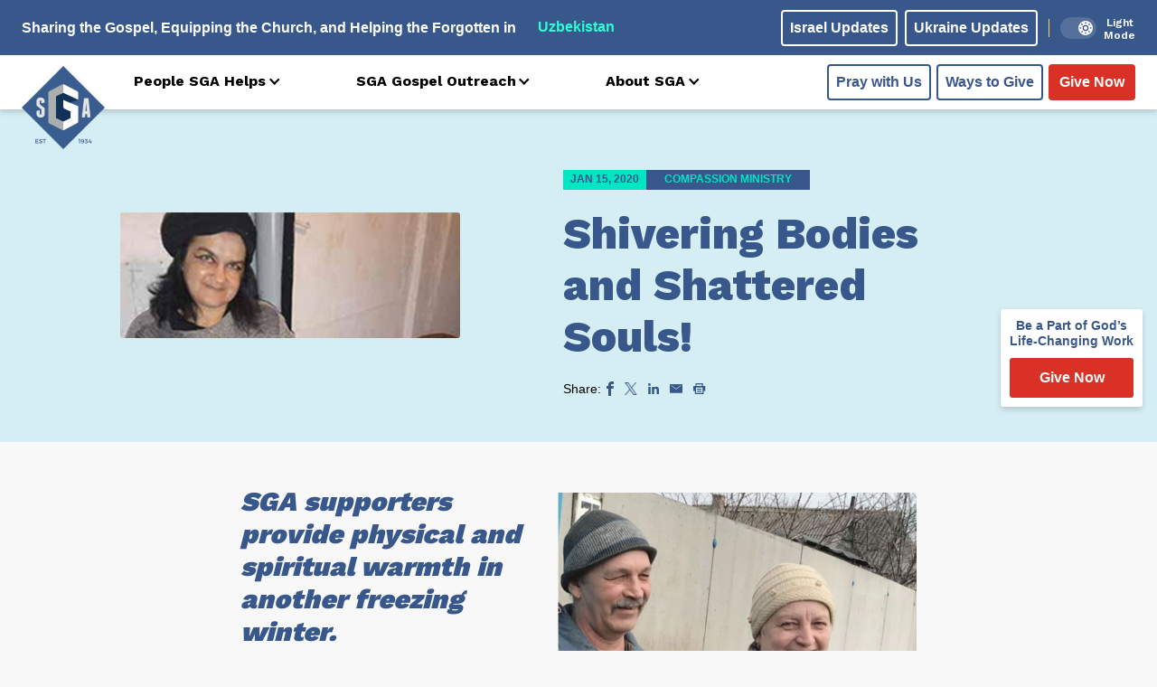

--- FILE ---
content_type: text/html; charset=UTF-8
request_url: https://www.sga.org/shivering-bodies-and-shattered-souls/
body_size: 25436
content:
<!DOCTYPE html>
<html lang="en">
<head>
	<meta charset="UTF-8">
    <meta name="viewport" content="width=device-width, initial-scale=1.0">
    <meta http-equiv="X-UA-Compatible" content="ie=edge">
    <meta name="theme-color" />

    

    <script>
        /* jstz.min.js Version: 1.0.6 Build date: 2015-11-04 */
!function(e){var a=function(){"use strict";var e="s",s={DAY:864e5,HOUR:36e5,MINUTE:6e4,SECOND:1e3,BASELINE_YEAR:2014,MAX_SCORE:864e6,AMBIGUITIES:{"America/Denver":["America/Mazatlan"],"Europe/London":["Africa/Casablanca"],"America/Chicago":["America/Mexico_City"],"America/Asuncion":["America/Campo_Grande","America/Santiago"],"America/Montevideo":["America/Sao_Paulo","America/Santiago"],"Asia/Beirut":["Asia/Amman","Asia/Jerusalem","Europe/Helsinki","Asia/Damascus","Africa/Cairo","Asia/Gaza","Europe/Minsk"],"Pacific/Auckland":["Pacific/Fiji"],"America/Los_Angeles":["America/Santa_Isabel"],"America/New_York":["America/Havana"],"America/Halifax":["America/Goose_Bay"],"America/Godthab":["America/Miquelon"],"Asia/Dubai":["Asia/Yerevan"],"Asia/Jakarta":["Asia/Krasnoyarsk"],"Asia/Shanghai":["Asia/Irkutsk","Australia/Perth"],"Australia/Sydney":["Australia/Lord_Howe"],"Asia/Tokyo":["Asia/Yakutsk"],"Asia/Dhaka":["Asia/Omsk"],"Asia/Baku":["Asia/Yerevan"],"Australia/Brisbane":["Asia/Vladivostok"],"Pacific/Noumea":["Asia/Vladivostok"],"Pacific/Majuro":["Asia/Kamchatka","Pacific/Fiji"],"Pacific/Tongatapu":["Pacific/Apia"],"Asia/Baghdad":["Europe/Minsk","Europe/Moscow"],"Asia/Karachi":["Asia/Yekaterinburg"],"Africa/Johannesburg":["Asia/Gaza","Africa/Cairo"]}},i=function(e){var a=-e.getTimezoneOffset();return null!==a?a:0},r=function(){var a=i(new Date(s.BASELINE_YEAR,0,2)),r=i(new Date(s.BASELINE_YEAR,5,2)),n=a-r;return 0>n?a+",1":n>0?r+",1,"+e:a+",0"},n=function(){var e,a;if("undefined"!=typeof Intl&&"undefined"!=typeof Intl.DateTimeFormat&&(e=Intl.DateTimeFormat(),"undefined"!=typeof e&&"undefined"!=typeof e.resolvedOptions))return a=e.resolvedOptions().timeZone,a&&(a.indexOf("/")>-1||"UTC"===a)?a:void 0},o=function(e){for(var a=new Date(e,0,1,0,0,1,0).getTime(),s=new Date(e,12,31,23,59,59).getTime(),i=a,r=new Date(i).getTimezoneOffset(),n=null,o=null;s-864e5>i;){var t=new Date(i),A=t.getTimezoneOffset();A!==r&&(r>A&&(n=t),A>r&&(o=t),r=A),i+=864e5}return n&&o?{s:u(n).getTime(),e:u(o).getTime()}:!1},u=function l(e,a,i){"undefined"==typeof a&&(a=s.DAY,i=s.HOUR);for(var r=new Date(e.getTime()-a).getTime(),n=e.getTime()+a,o=new Date(r).getTimezoneOffset(),u=r,t=null;n-i>u;){var A=new Date(u),c=A.getTimezoneOffset();if(c!==o){t=A;break}u+=i}return a===s.DAY?l(t,s.HOUR,s.MINUTE):a===s.HOUR?l(t,s.MINUTE,s.SECOND):t},t=function(e,a,s,i){if("N/A"!==s)return s;if("Asia/Beirut"===a){if("Africa/Cairo"===i.name&&13983768e5===e[6].s&&14116788e5===e[6].e)return 0;if("Asia/Jerusalem"===i.name&&13959648e5===e[6].s&&14118588e5===e[6].e)return 0}else if("America/Santiago"===a){if("America/Asuncion"===i.name&&14124816e5===e[6].s&&1397358e6===e[6].e)return 0;if("America/Campo_Grande"===i.name&&14136912e5===e[6].s&&13925196e5===e[6].e)return 0}else if("America/Montevideo"===a){if("America/Sao_Paulo"===i.name&&14136876e5===e[6].s&&1392516e6===e[6].e)return 0}else if("Pacific/Auckland"===a&&"Pacific/Fiji"===i.name&&14142456e5===e[6].s&&13961016e5===e[6].e)return 0;return s},A=function(e,i){for(var r=function(a){for(var r=0,n=0;n<e.length;n++)if(a.rules[n]&&e[n]){if(!(e[n].s>=a.rules[n].s&&e[n].e<=a.rules[n].e)){r="N/A";break}if(r=0,r+=Math.abs(e[n].s-a.rules[n].s),r+=Math.abs(a.rules[n].e-e[n].e),r>s.MAX_SCORE){r="N/A";break}}return r=t(e,i,r,a)},n={},o=a.olson.dst_rules.zones,u=o.length,A=s.AMBIGUITIES[i],c=0;u>c;c++){var m=o[c],l=r(o[c]);"N/A"!==l&&(n[m.name]=l)}for(var f in n)if(n.hasOwnProperty(f))for(var d=0;d<A.length;d++)if(A[d]===f)return f;return i},c=function(e){var s=function(){for(var e=[],s=0;s<a.olson.dst_rules.years.length;s++){var i=o(a.olson.dst_rules.years[s]);e.push(i)}return e},i=function(e){for(var a=0;a<e.length;a++)if(e[a]!==!1)return!0;return!1},r=s(),n=i(r);return n?A(r,e):e},m=function(){var e=n();return e||(e=a.olson.timezones[r()],"undefined"!=typeof s.AMBIGUITIES[e]&&(e=c(e))),{name:function(){return e}}};return{determine:m}}();a.olson=a.olson||{},a.olson.timezones={"-720,0":"Etc/GMT+12","-660,0":"Pacific/Pago_Pago","-660,1,s":"Pacific/Apia","-600,1":"America/Adak","-600,0":"Pacific/Honolulu","-570,0":"Pacific/Marquesas","-540,0":"Pacific/Gambier","-540,1":"America/Anchorage","-480,1":"America/Los_Angeles","-480,0":"Pacific/Pitcairn","-420,0":"America/Phoenix","-420,1":"America/Denver","-360,0":"America/Guatemala","-360,1":"America/Chicago","-360,1,s":"Pacific/Easter","-300,0":"America/Bogota","-300,1":"America/New_York","-270,0":"America/Caracas","-240,1":"America/Halifax","-240,0":"America/Santo_Domingo","-240,1,s":"America/Asuncion","-210,1":"America/St_Johns","-180,1":"America/Godthab","-180,0":"America/Argentina/Buenos_Aires","-180,1,s":"America/Montevideo","-120,0":"America/Noronha","-120,1":"America/Noronha","-60,1":"Atlantic/Azores","-60,0":"Atlantic/Cape_Verde","0,0":"UTC","0,1":"Europe/London","60,1":"Europe/Berlin","60,0":"Africa/Lagos","60,1,s":"Africa/Windhoek","120,1":"Asia/Beirut","120,0":"Africa/Johannesburg","180,0":"Asia/Baghdad","180,1":"Europe/Moscow","210,1":"Asia/Tehran","240,0":"Asia/Dubai","240,1":"Asia/Baku","270,0":"Asia/Kabul","300,1":"Asia/Yekaterinburg","300,0":"Asia/Karachi","330,0":"Asia/Kolkata","345,0":"Asia/Kathmandu","360,0":"Asia/Dhaka","360,1":"Asia/Omsk","390,0":"Asia/Rangoon","420,1":"Asia/Krasnoyarsk","420,0":"Asia/Jakarta","480,0":"Asia/Shanghai","480,1":"Asia/Irkutsk","525,0":"Australia/Eucla","525,1,s":"Australia/Eucla","540,1":"Asia/Yakutsk","540,0":"Asia/Tokyo","570,0":"Australia/Darwin","570,1,s":"Australia/Adelaide","600,0":"Australia/Brisbane","600,1":"Asia/Vladivostok","600,1,s":"Australia/Sydney","630,1,s":"Australia/Lord_Howe","660,1":"Asia/Kamchatka","660,0":"Pacific/Noumea","690,0":"Pacific/Norfolk","720,1,s":"Pacific/Auckland","720,0":"Pacific/Majuro","765,1,s":"Pacific/Chatham","780,0":"Pacific/Tongatapu","780,1,s":"Pacific/Apia","840,0":"Pacific/Kiritimati"},a.olson.dst_rules={years:[2008,2009,2010,2011,2012,2013,2014],zones:[{name:"Africa/Cairo",rules:[{e:12199572e5,s:12090744e5},{e:1250802e6,s:1240524e6},{e:12858804e5,s:12840696e5},!1,!1,!1,{e:14116788e5,s:1406844e6}]},{name:"Africa/Casablanca",rules:[{e:12202236e5,s:12122784e5},{e:12508092e5,s:12438144e5},{e:1281222e6,s:12727584e5},{e:13120668e5,s:13017888e5},{e:13489704e5,s:1345428e6},{e:13828392e5,s:13761e8},{e:14142888e5,s:14069448e5}]},{name:"America/Asuncion",rules:[{e:12050316e5,s:12243888e5},{e:12364812e5,s:12558384e5},{e:12709548e5,s:12860784e5},{e:13024044e5,s:1317528e6},{e:1333854e6,s:13495824e5},{e:1364094e6,s:1381032e6},{e:13955436e5,s:14124816e5}]},{name:"America/Campo_Grande",rules:[{e:12032172e5,s:12243888e5},{e:12346668e5,s:12558384e5},{e:12667212e5,s:1287288e6},{e:12981708e5,s:13187376e5},{e:13302252e5,s:1350792e6},{e:136107e7,s:13822416e5},{e:13925196e5,s:14136912e5}]},{name:"America/Goose_Bay",rules:[{e:122559486e4,s:120503526e4},{e:125704446e4,s:123648486e4},{e:128909886e4,s:126853926e4},{e:13205556e5,s:129998886e4},{e:13520052e5,s:13314456e5},{e:13834548e5,s:13628952e5},{e:14149044e5,s:13943448e5}]},{name:"America/Havana",rules:[{e:12249972e5,s:12056436e5},{e:12564468e5,s:12364884e5},{e:12885012e5,s:12685428e5},{e:13211604e5,s:13005972e5},{e:13520052e5,s:13332564e5},{e:13834548e5,s:13628916e5},{e:14149044e5,s:13943412e5}]},{name:"America/Mazatlan",rules:[{e:1225008e6,s:12074724e5},{e:12564576e5,s:1238922e6},{e:1288512e6,s:12703716e5},{e:13199616e5,s:13018212e5},{e:13514112e5,s:13332708e5},{e:13828608e5,s:13653252e5},{e:14143104e5,s:13967748e5}]},{name:"America/Mexico_City",rules:[{e:12250044e5,s:12074688e5},{e:1256454e6,s:12389184e5},{e:12885084e5,s:1270368e6},{e:1319958e6,s:13018176e5},{e:13514076e5,s:13332672e5},{e:13828572e5,s:13653216e5},{e:14143068e5,s:13967712e5}]},{name:"America/Miquelon",rules:[{e:12255984e5,s:12050388e5},{e:1257048e6,s:12364884e5},{e:12891024e5,s:12685428e5},{e:1320552e6,s:12999924e5},{e:13520016e5,s:1331442e6},{e:13834512e5,s:13628916e5},{e:14149008e5,s:13943412e5}]},{name:"America/Santa_Isabel",rules:[{e:12250116e5,s:1207476e6},{e:12564612e5,s:12389256e5},{e:12885156e5,s:12703752e5},{e:13199652e5,s:13018248e5},{e:13514148e5,s:13332744e5},{e:13828644e5,s:13653288e5},{e:1414314e6,s:13967784e5}]},{name:"America/Santiago",rules:[{e:1206846e6,s:1223784e6},{e:1237086e6,s:12552336e5},{e:127035e7,s:12866832e5},{e:13048236e5,s:13138992e5},{e:13356684e5,s:13465584e5},{e:1367118e6,s:13786128e5},{e:13985676e5,s:14100624e5}]},{name:"America/Sao_Paulo",rules:[{e:12032136e5,s:12243852e5},{e:12346632e5,s:12558348e5},{e:12667176e5,s:12872844e5},{e:12981672e5,s:1318734e6},{e:13302216e5,s:13507884e5},{e:13610664e5,s:1382238e6},{e:1392516e6,s:14136876e5}]},{name:"Asia/Amman",rules:[{e:1225404e6,s:12066552e5},{e:12568536e5,s:12381048e5},{e:12883032e5,s:12695544e5},{e:13197528e5,s:13016088e5},!1,!1,{e:14147064e5,s:13959576e5}]},{name:"Asia/Damascus",rules:[{e:12254868e5,s:120726e7},{e:125685e7,s:12381048e5},{e:12882996e5,s:12701592e5},{e:13197492e5,s:13016088e5},{e:13511988e5,s:13330584e5},{e:13826484e5,s:1364508e6},{e:14147028e5,s:13959576e5}]},{name:"Asia/Dubai",rules:[!1,!1,!1,!1,!1,!1,!1]},{name:"Asia/Gaza",rules:[{e:12199572e5,s:12066552e5},{e:12520152e5,s:12381048e5},{e:1281474e6,s:126964086e4},{e:1312146e6,s:130160886e4},{e:13481784e5,s:13330584e5},{e:13802292e5,s:1364508e6},{e:1414098e6,s:13959576e5}]},{name:"Asia/Irkutsk",rules:[{e:12249576e5,s:12068136e5},{e:12564072e5,s:12382632e5},{e:12884616e5,s:12697128e5},!1,!1,!1,!1]},{name:"Asia/Jerusalem",rules:[{e:12231612e5,s:12066624e5},{e:1254006e6,s:1238112e6},{e:1284246e6,s:12695616e5},{e:131751e7,s:1301616e6},{e:13483548e5,s:13330656e5},{e:13828284e5,s:13645152e5},{e:1414278e6,s:13959648e5}]},{name:"Asia/Kamchatka",rules:[{e:12249432e5,s:12067992e5},{e:12563928e5,s:12382488e5},{e:12884508e5,s:12696984e5},!1,!1,!1,!1]},{name:"Asia/Krasnoyarsk",rules:[{e:12249612e5,s:12068172e5},{e:12564108e5,s:12382668e5},{e:12884652e5,s:12697164e5},!1,!1,!1,!1]},{name:"Asia/Omsk",rules:[{e:12249648e5,s:12068208e5},{e:12564144e5,s:12382704e5},{e:12884688e5,s:126972e7},!1,!1,!1,!1]},{name:"Asia/Vladivostok",rules:[{e:12249504e5,s:12068064e5},{e:12564e8,s:1238256e6},{e:12884544e5,s:12697056e5},!1,!1,!1,!1]},{name:"Asia/Yakutsk",rules:[{e:1224954e6,s:120681e7},{e:12564036e5,s:12382596e5},{e:1288458e6,s:12697092e5},!1,!1,!1,!1]},{name:"Asia/Yekaterinburg",rules:[{e:12249684e5,s:12068244e5},{e:1256418e6,s:1238274e6},{e:12884724e5,s:12697236e5},!1,!1,!1,!1]},{name:"Asia/Yerevan",rules:[{e:1224972e6,s:1206828e6},{e:12564216e5,s:12382776e5},{e:1288476e6,s:12697272e5},{e:13199256e5,s:13011768e5},!1,!1,!1]},{name:"Australia/Lord_Howe",rules:[{e:12074076e5,s:12231342e5},{e:12388572e5,s:12545838e5},{e:12703068e5,s:12860334e5},{e:13017564e5,s:1317483e6},{e:1333206e6,s:13495374e5},{e:13652604e5,s:1380987e6},{e:139671e7,s:14124366e5}]},{name:"Australia/Perth",rules:[{e:12068136e5,s:12249576e5},!1,!1,!1,!1,!1,!1]},{name:"Europe/Helsinki",rules:[{e:12249828e5,s:12068388e5},{e:12564324e5,s:12382884e5},{e:12884868e5,s:1269738e6},{e:13199364e5,s:13011876e5},{e:1351386e6,s:13326372e5},{e:13828356e5,s:13646916e5},{e:14142852e5,s:13961412e5}]},{name:"Europe/Minsk",rules:[{e:12249792e5,s:12068352e5},{e:12564288e5,s:12382848e5},{e:12884832e5,s:12697344e5},!1,!1,!1,!1]},{name:"Europe/Moscow",rules:[{e:12249756e5,s:12068316e5},{e:12564252e5,s:12382812e5},{e:12884796e5,s:12697308e5},!1,!1,!1,!1]},{name:"Pacific/Apia",rules:[!1,!1,!1,{e:13017528e5,s:13168728e5},{e:13332024e5,s:13489272e5},{e:13652568e5,s:13803768e5},{e:13967064e5,s:14118264e5}]},{name:"Pacific/Fiji",rules:[!1,!1,{e:12696984e5,s:12878424e5},{e:13271544e5,s:1319292e6},{e:1358604e6,s:13507416e5},{e:139005e7,s:1382796e6},{e:14215032e5,s:14148504e5}]},{name:"Europe/London",rules:[{e:12249828e5,s:12068388e5},{e:12564324e5,s:12382884e5},{e:12884868e5,s:1269738e6},{e:13199364e5,s:13011876e5},{e:1351386e6,s:13326372e5},{e:13828356e5,s:13646916e5},{e:14142852e5,s:13961412e5}]}]},"undefined"!=typeof module&&"undefined"!=typeof module.exports?module.exports=a:"undefined"!=typeof define&&null!==define&&null!=define.amd?define([],function(){return a}):"undefined"==typeof e?window.jstz=a:e.jstz=a}();

var tz = jstz.determine();
/*tz.name().indexOf("Europe") >=0 ? window.location.replace(window.location.origin ? window.location.origin + '/eu-gdpr.html': window.location.protocol + '/' + window.location.host + '/eu-gdpr.html') : console.log('pass');*/
tz.name().indexOf("Europe") >=0 && 
tz.name().indexOf("Kiev") <0 &&
tz.name().indexOf("Minsk") <0 &&
tz.name().indexOf("Moscow") <0 &&
tz.name().indexOf("London") <0 &&
tz.name().indexOf("Warsaw") <0 &&
tz.name().indexOf("Wroclaw") <0 &&
tz.name().indexOf("Police") <0 &&
tz.name().indexOf("Polkowice") <0 &&
tz.name().indexOf("Kaliningrad") <0 ? window.location.replace(window.location.origin ? window.location.origin + '/eu-gdpr.html': window.location.protocol + '/' + window.location.host + '/eu-gdpr.html') : '' ;

    </script>

    <link rel="preconnect" href="https://fonts.googleapis.com">
    <link rel="preconnect" href="https://fonts.gstatic.com" crossorigin>

    <meta name='robots' content='index, follow, max-image-preview:large, max-snippet:-1, max-video-preview:-1' />
    <!-- Start VWO Common Smartcode -->
    <script data-jetpack-boost="ignore" type='text/javascript'>
        var _vwo_clicks = 10;
    </script>
    <!-- End VWO Common Smartcode -->
        <!-- Start VWO Async SmartCode -->
    <link rel="preconnect" href="https://dev.visualwebsiteoptimizer.com" />
    <script data-jetpack-boost="ignore" type='text/javascript' id='vwoCode'>
        /* Fix: wp-rocket (application/ld+json) */
        window._vwo_code || (function () {
            var w=window,
            d=document;
            var account_id=1051702,
            version=2.2,
            settings_tolerance=2000,
            library_tolerance=2500,
            use_existing_jquery=false,
            platform='web',
            hide_element='body',
            hide_element_style='opacity:0 !important;filter:alpha(opacity=0) !important;background:none !important';
            /* DO NOT EDIT BELOW THIS LINE */
            if(f=!1,v=d.querySelector('#vwoCode'),cc={},-1<d.URL.indexOf('__vwo_disable__')||w._vwo_code)return;try{var e=JSON.parse(localStorage.getItem('_vwo_'+account_id+'_config'));cc=e&&'object'==typeof e?e:{}}catch(e){}function r(t){try{return decodeURIComponent(t)}catch(e){return t}}var s=function(){var e={combination:[],combinationChoose:[],split:[],exclude:[],uuid:null,consent:null,optOut:null},t=d.cookie||'';if(!t)return e;for(var n,i,o=/(?:^|;\s*)(?:(_vis_opt_exp_(\d+)_combi=([^;]*))|(_vis_opt_exp_(\d+)_combi_choose=([^;]*))|(_vis_opt_exp_(\d+)_split=([^:;]*))|(_vis_opt_exp_(\d+)_exclude=[^;]*)|(_vis_opt_out=([^;]*))|(_vwo_global_opt_out=[^;]*)|(_vwo_uuid=([^;]*))|(_vwo_consent=([^;]*)))/g;null!==(n=o.exec(t));)try{n[1]?e.combination.push({id:n[2],value:r(n[3])}):n[4]?e.combinationChoose.push({id:n[5],value:r(n[6])}):n[7]?e.split.push({id:n[8],value:r(n[9])}):n[10]?e.exclude.push({id:n[11]}):n[12]?e.optOut=r(n[13]):n[14]?e.optOut=!0:n[15]?e.uuid=r(n[16]):n[17]&&(i=r(n[18]),e.consent=i&&3<=i.length?i.substring(0,3):null)}catch(e){}return e}();function i(){var e=function(){if(w.VWO&&Array.isArray(w.VWO))for(var e=0;e<w.VWO.length;e++){var t=w.VWO[e];if(Array.isArray(t)&&('setVisitorId'===t[0]||'setSessionId'===t[0]))return!0}return!1}(),t='a='+account_id+'&u='+encodeURIComponent(w._vis_opt_url||d.URL)+'&vn='+version+'&ph=1'+('undefined'!=typeof platform?'&p='+platform:'')+'&st='+w.performance.now();e||((n=function(){var e,t=[],n={},i=w.VWO&&w.VWO.appliedCampaigns||{};for(e in i){var o=i[e]&&i[e].v;o&&(t.push(e+'-'+o+'-1'),n[e]=!0)}if(s&&s.combination)for(var r=0;r<s.combination.length;r++){var a=s.combination[r];n[a.id]||t.push(a.id+'-'+a.value)}return t.join('|')}())&&(t+='&c='+n),(n=function(){var e=[],t={};if(s&&s.combinationChoose)for(var n=0;n<s.combinationChoose.length;n++){var i=s.combinationChoose[n];e.push(i.id+'-'+i.value),t[i.id]=!0}if(s&&s.split)for(var o=0;o<s.split.length;o++)t[(i=s.split[o]).id]||e.push(i.id+'-'+i.value);return e.join('|')}())&&(t+='&cc='+n),(n=function(){var e={},t=[];if(w.VWO&&Array.isArray(w.VWO))for(var n=0;n<w.VWO.length;n++){var i=w.VWO[n];if(Array.isArray(i)&&'setVariation'===i[0]&&i[1]&&Array.isArray(i[1]))for(var o=0;o<i[1].length;o++){var r,a=i[1][o];a&&'object'==typeof a&&(r=a.e,a=a.v,r&&a&&(e[r]=a))}}for(r in e)t.push(r+'-'+e[r]);return t.join('|')}())&&(t+='&sv='+n)),s&&s.optOut&&(t+='&o='+s.optOut);var n=function(){var e=[],t={};if(s&&s.exclude)for(var n=0;n<s.exclude.length;n++){var i=s.exclude[n];t[i.id]||(e.push(i.id),t[i.id]=!0)}return e.join('|')}();return n&&(t+='&e='+n),s&&s.uuid&&(t+='&id='+s.uuid),s&&s.consent&&(t+='&consent='+s.consent),w.name&&-1<w.name.indexOf('_vis_preview')&&(t+='&pM=true'),w.VWO&&w.VWO.ed&&(t+='&ed='+w.VWO.ed),t}code={nonce:v&&v.nonce,use_existing_jquery:function(){return'undefined'!=typeof use_existing_jquery?use_existing_jquery:void 0},library_tolerance:function(){return'undefined'!=typeof library_tolerance?library_tolerance:void 0},settings_tolerance:function(){return cc.sT||settings_tolerance},hide_element_style:function(){return'{'+(cc.hES||hide_element_style)+'}'},hide_element:function(){return performance.getEntriesByName('first-contentful-paint')[0]?'':'string'==typeof cc.hE?cc.hE:hide_element},getVersion:function(){return version},finish:function(e){var t;f||(f=!0,(t=d.getElementById('_vis_opt_path_hides'))&&t.parentNode.removeChild(t),e&&((new Image).src='https://dev.visualwebsiteoptimizer.com/ee.gif?a='+account_id+e))},finished:function(){return f},addScript:function(e){var t=d.createElement('script');t.type='text/javascript',e.src?t.src=e.src:t.text=e.text,v&&t.setAttribute('nonce',v.nonce),d.getElementsByTagName('head')[0].appendChild(t)},load:function(e,t){t=t||{};var n=new XMLHttpRequest;n.open('GET',e,!0),n.withCredentials=!t.dSC,n.responseType=t.responseType||'text',n.onload=function(){if(t.onloadCb)return t.onloadCb(n,e);200===n.status?_vwo_code.addScript({text:n.responseText}):_vwo_code.finish('&e=loading_failure:'+e)},n.onerror=function(){if(t.onerrorCb)return t.onerrorCb(e);_vwo_code.finish('&e=loading_failure:'+e)},n.send()},init:function(){var e,t=this.settings_tolerance();w._vwo_settings_timer=setTimeout(function(){_vwo_code.finish()},t),'body'!==this.hide_element()?(n=d.createElement('style'),e=(t=this.hide_element())?t+this.hide_element_style():'',t=d.getElementsByTagName('head')[0],n.setAttribute('id','_vis_opt_path_hides'),v&&n.setAttribute('nonce',v.nonce),n.setAttribute('type','text/css'),n.styleSheet?n.styleSheet.cssText=e:n.appendChild(d.createTextNode(e)),t.appendChild(n)):(n=d.getElementsByTagName('head')[0],(e=d.createElement('div')).style.cssText='z-index: 2147483647 !important;position: fixed !important;left: 0 !important;top: 0 !important;width: 100% !important;height: 100% !important;background: white !important;',e.setAttribute('id','_vis_opt_path_hides'),e.classList.add('_vis_hide_layer'),n.parentNode.insertBefore(e,n.nextSibling));var n='https://dev.visualwebsiteoptimizer.com/j.php?'+i();-1!==w.location.search.indexOf('_vwo_xhr')?this.addScript({src:n}):this.load(n+'&x=true',{l:1})}};w._vwo_code=code;code.init();})();
    </script>
    <!-- End VWO Async SmartCode -->
    
	<!-- This site is optimized with the Yoast SEO plugin v26.7 - https://yoast.com/wordpress/plugins/seo/ -->
	<title>Shivering Bodies and Shattered Souls! - Recent Updates - SGA</title>
	<link rel="canonical" href="https://www.sga.org/shivering-bodies-and-shattered-souls/" />
	<meta property="og:locale" content="en_US" />
	<meta property="og:type" content="article" />
	<meta property="og:title" content="Shivering Bodies and Shattered Souls! - Recent Updates - SGA" />
	<meta property="og:description" content="As winter’s icy grip tightens across the former Soviet countries, thousands of needy individuals and families face serious difficulties." />
	<meta property="og:url" content="https://www.sga.org/shivering-bodies-and-shattered-souls/" />
	<meta property="og:site_name" content="SGA" />
	<meta property="article:publisher" content="https://www.facebook.com/SlavicGospel/" />
	<meta property="article:published_time" content="2020-01-15T16:51:36+00:00" />
	<meta property="article:modified_time" content="2020-02-19T16:09:37+00:00" />
	<meta property="og:image" content="https://www.sga.org/wp-content/uploads/2019/11/1911-SGA-NOV-eNews-Your-support-helped-FB.jpg" />
	<meta property="og:image:width" content="1200" />
	<meta property="og:image:height" content="628" />
	<meta property="og:image:type" content="image/jpeg" />
	<meta name="author" content="Joel Griffith" />
	<meta name="twitter:card" content="summary_large_image" />
	<meta name="twitter:creator" content="@slavicgospel" />
	<meta name="twitter:site" content="@slavicgospel" />
	<meta name="twitter:label1" content="Written by" />
	<meta name="twitter:data1" content="Joel Griffith" />
	<meta name="twitter:label2" content="Est. reading time" />
	<meta name="twitter:data2" content="4 minutes" />
	<script type="application/ld+json" class="yoast-schema-graph">{"@context":"https://schema.org","@graph":[{"@type":"Article","@id":"https://www.sga.org/shivering-bodies-and-shattered-souls/#article","isPartOf":{"@id":"https://www.sga.org/shivering-bodies-and-shattered-souls/"},"author":{"name":"Joel Griffith","@id":"https://www.sga.org/#/schema/person/bbd404441a74823011f003a68f2c09c9"},"headline":"Shivering Bodies and Shattered Souls!","datePublished":"2020-01-15T16:51:36+00:00","dateModified":"2020-02-19T16:09:37+00:00","mainEntityOfPage":{"@id":"https://www.sga.org/shivering-bodies-and-shattered-souls/"},"wordCount":721,"commentCount":0,"publisher":{"@id":"https://www.sga.org/#organization"},"image":{"@id":"https://www.sga.org/shivering-bodies-and-shattered-souls/#primaryimage"},"thumbnailUrl":"https://www.sga.org/wp-content/uploads/2020/01/11.35.32-AM-376x139.jpg","articleSection":["Compassion Ministry","Missionary Pastors","Russia"],"inLanguage":"en-US","potentialAction":[{"@type":"CommentAction","name":"Comment","target":["https://www.sga.org/shivering-bodies-and-shattered-souls/#respond"]}]},{"@type":"WebPage","@id":"https://www.sga.org/shivering-bodies-and-shattered-souls/","url":"https://www.sga.org/shivering-bodies-and-shattered-souls/","name":"Shivering Bodies and Shattered Souls! - Recent Updates - SGA","isPartOf":{"@id":"https://www.sga.org/#website"},"primaryImageOfPage":{"@id":"https://www.sga.org/shivering-bodies-and-shattered-souls/#primaryimage"},"image":{"@id":"https://www.sga.org/shivering-bodies-and-shattered-souls/#primaryimage"},"thumbnailUrl":"https://www.sga.org/wp-content/uploads/2020/01/11.35.32-AM-376x139.jpg","datePublished":"2020-01-15T16:51:36+00:00","dateModified":"2020-02-19T16:09:37+00:00","breadcrumb":{"@id":"https://www.sga.org/shivering-bodies-and-shattered-souls/#breadcrumb"},"inLanguage":"en-US","potentialAction":[{"@type":"ReadAction","target":["https://www.sga.org/shivering-bodies-and-shattered-souls/"]}]},{"@type":"ImageObject","inLanguage":"en-US","@id":"https://www.sga.org/shivering-bodies-and-shattered-souls/#primaryimage","url":"https://www.sga.org/wp-content/uploads/2020/01/11.35.32-AM-376x139.jpg","contentUrl":"https://www.sga.org/wp-content/uploads/2020/01/11.35.32-AM-376x139.jpg","width":376,"height":139},{"@type":"BreadcrumbList","@id":"https://www.sga.org/shivering-bodies-and-shattered-souls/#breadcrumb","itemListElement":[{"@type":"ListItem","position":1,"name":"Home","item":"https://www.sga.org/"},{"@type":"ListItem","position":2,"name":"Shivering Bodies and Shattered Souls!"}]},{"@type":"WebSite","@id":"https://www.sga.org/#website","url":"https://www.sga.org/","name":"SGA","description":"Sharing the Gospel • Equipping the Church • Helping the Forgotten","publisher":{"@id":"https://www.sga.org/#organization"},"potentialAction":[{"@type":"SearchAction","target":{"@type":"EntryPoint","urlTemplate":"https://www.sga.org/?s={search_term_string}"},"query-input":{"@type":"PropertyValueSpecification","valueRequired":true,"valueName":"search_term_string"}}],"inLanguage":"en-US"},{"@type":"Organization","@id":"https://www.sga.org/#organization","name":"Slavic Gospel Association","url":"https://www.sga.org/","logo":{"@type":"ImageObject","inLanguage":"en-US","@id":"https://www.sga.org/#/schema/logo/image/","url":"https://www.sga.org/wp-content/uploads/2017/09/Logo_header.png","contentUrl":"https://www.sga.org/wp-content/uploads/2017/09/Logo_header.png","width":178,"height":178,"caption":"Slavic Gospel Association"},"image":{"@id":"https://www.sga.org/#/schema/logo/image/"},"sameAs":["https://www.facebook.com/SlavicGospel/","https://x.com/slavicgospel"]},{"@type":"Person","@id":"https://www.sga.org/#/schema/person/bbd404441a74823011f003a68f2c09c9","name":"Joel Griffith","image":{"@type":"ImageObject","inLanguage":"en-US","@id":"https://www.sga.org/#/schema/person/image/","url":"https://secure.gravatar.com/avatar/01d5d61d1ab5f5687420d21bd9709dea2298ca906bfd734f8c56b59ab1b670f3?s=96&d=mm&r=g","contentUrl":"https://secure.gravatar.com/avatar/01d5d61d1ab5f5687420d21bd9709dea2298ca906bfd734f8c56b59ab1b670f3?s=96&d=mm&r=g","caption":"Joel Griffith"}}]}</script>
	<!-- / Yoast SEO plugin. -->


<link rel='dns-prefetch' href='//ajax.googleapis.com' />
<link rel='dns-prefetch' href='//js.stripe.com' />
<link rel='dns-prefetch' href='//cdn.plaid.com' />
<link rel='dns-prefetch' href='//cdn.givechariot.com' />
<link rel='dns-prefetch' href='//www.google.com' />
<link rel='dns-prefetch' href='//fonts.googleapis.com' />
<link rel="alternate" type="application/rss+xml" title="SGA &raquo; Shivering Bodies and Shattered Souls! Comments Feed" href="https://www.sga.org/shivering-bodies-and-shattered-souls/feed/" />
<style id='wp-img-auto-sizes-contain-inline-css' type='text/css'>
img:is([sizes=auto i],[sizes^="auto," i]){contain-intrinsic-size:3000px 1500px}
/*# sourceURL=wp-img-auto-sizes-contain-inline-css */
</style>
<link rel='stylesheet' id='wp-block-library-css' href='https://www.sga.org/wp-includes/css/dist/block-library/style.min.css?ver=6.9' type='text/css' media='all' />
<style id='classic-theme-styles-inline-css' type='text/css'>
/*! This file is auto-generated */
.wp-block-button__link{color:#fff;background-color:#32373c;border-radius:9999px;box-shadow:none;text-decoration:none;padding:calc(.667em + 2px) calc(1.333em + 2px);font-size:1.125em}.wp-block-file__button{background:#32373c;color:#fff;text-decoration:none}
/*# sourceURL=/wp-includes/css/classic-themes.min.css */
</style>
<style id='pdfemb-pdf-embedder-viewer-style-inline-css' type='text/css'>
.wp-block-pdfemb-pdf-embedder-viewer{max-width:none}

/*# sourceURL=https://www.sga.org/wp-content/plugins/pdf-embedder/block/build/style-index.css */
</style>
<style id='global-styles-inline-css' type='text/css'>
:root{--wp--preset--aspect-ratio--square: 1;--wp--preset--aspect-ratio--4-3: 4/3;--wp--preset--aspect-ratio--3-4: 3/4;--wp--preset--aspect-ratio--3-2: 3/2;--wp--preset--aspect-ratio--2-3: 2/3;--wp--preset--aspect-ratio--16-9: 16/9;--wp--preset--aspect-ratio--9-16: 9/16;--wp--preset--color--black: #000000;--wp--preset--color--cyan-bluish-gray: #abb8c3;--wp--preset--color--white: #ffffff;--wp--preset--color--pale-pink: #f78da7;--wp--preset--color--vivid-red: #cf2e2e;--wp--preset--color--luminous-vivid-orange: #ff6900;--wp--preset--color--luminous-vivid-amber: #fcb900;--wp--preset--color--light-green-cyan: #7bdcb5;--wp--preset--color--vivid-green-cyan: #00d084;--wp--preset--color--pale-cyan-blue: #8ed1fc;--wp--preset--color--vivid-cyan-blue: #0693e3;--wp--preset--color--vivid-purple: #9b51e0;--wp--preset--gradient--vivid-cyan-blue-to-vivid-purple: linear-gradient(135deg,rgb(6,147,227) 0%,rgb(155,81,224) 100%);--wp--preset--gradient--light-green-cyan-to-vivid-green-cyan: linear-gradient(135deg,rgb(122,220,180) 0%,rgb(0,208,130) 100%);--wp--preset--gradient--luminous-vivid-amber-to-luminous-vivid-orange: linear-gradient(135deg,rgb(252,185,0) 0%,rgb(255,105,0) 100%);--wp--preset--gradient--luminous-vivid-orange-to-vivid-red: linear-gradient(135deg,rgb(255,105,0) 0%,rgb(207,46,46) 100%);--wp--preset--gradient--very-light-gray-to-cyan-bluish-gray: linear-gradient(135deg,rgb(238,238,238) 0%,rgb(169,184,195) 100%);--wp--preset--gradient--cool-to-warm-spectrum: linear-gradient(135deg,rgb(74,234,220) 0%,rgb(151,120,209) 20%,rgb(207,42,186) 40%,rgb(238,44,130) 60%,rgb(251,105,98) 80%,rgb(254,248,76) 100%);--wp--preset--gradient--blush-light-purple: linear-gradient(135deg,rgb(255,206,236) 0%,rgb(152,150,240) 100%);--wp--preset--gradient--blush-bordeaux: linear-gradient(135deg,rgb(254,205,165) 0%,rgb(254,45,45) 50%,rgb(107,0,62) 100%);--wp--preset--gradient--luminous-dusk: linear-gradient(135deg,rgb(255,203,112) 0%,rgb(199,81,192) 50%,rgb(65,88,208) 100%);--wp--preset--gradient--pale-ocean: linear-gradient(135deg,rgb(255,245,203) 0%,rgb(182,227,212) 50%,rgb(51,167,181) 100%);--wp--preset--gradient--electric-grass: linear-gradient(135deg,rgb(202,248,128) 0%,rgb(113,206,126) 100%);--wp--preset--gradient--midnight: linear-gradient(135deg,rgb(2,3,129) 0%,rgb(40,116,252) 100%);--wp--preset--font-size--small: 13px;--wp--preset--font-size--medium: 20px;--wp--preset--font-size--large: 36px;--wp--preset--font-size--x-large: 42px;--wp--preset--spacing--20: 0.44rem;--wp--preset--spacing--30: 0.67rem;--wp--preset--spacing--40: 1rem;--wp--preset--spacing--50: 1.5rem;--wp--preset--spacing--60: 2.25rem;--wp--preset--spacing--70: 3.38rem;--wp--preset--spacing--80: 5.06rem;--wp--preset--shadow--natural: 6px 6px 9px rgba(0, 0, 0, 0.2);--wp--preset--shadow--deep: 12px 12px 50px rgba(0, 0, 0, 0.4);--wp--preset--shadow--sharp: 6px 6px 0px rgba(0, 0, 0, 0.2);--wp--preset--shadow--outlined: 6px 6px 0px -3px rgb(255, 255, 255), 6px 6px rgb(0, 0, 0);--wp--preset--shadow--crisp: 6px 6px 0px rgb(0, 0, 0);}:where(.is-layout-flex){gap: 0.5em;}:where(.is-layout-grid){gap: 0.5em;}body .is-layout-flex{display: flex;}.is-layout-flex{flex-wrap: wrap;align-items: center;}.is-layout-flex > :is(*, div){margin: 0;}body .is-layout-grid{display: grid;}.is-layout-grid > :is(*, div){margin: 0;}:where(.wp-block-columns.is-layout-flex){gap: 2em;}:where(.wp-block-columns.is-layout-grid){gap: 2em;}:where(.wp-block-post-template.is-layout-flex){gap: 1.25em;}:where(.wp-block-post-template.is-layout-grid){gap: 1.25em;}.has-black-color{color: var(--wp--preset--color--black) !important;}.has-cyan-bluish-gray-color{color: var(--wp--preset--color--cyan-bluish-gray) !important;}.has-white-color{color: var(--wp--preset--color--white) !important;}.has-pale-pink-color{color: var(--wp--preset--color--pale-pink) !important;}.has-vivid-red-color{color: var(--wp--preset--color--vivid-red) !important;}.has-luminous-vivid-orange-color{color: var(--wp--preset--color--luminous-vivid-orange) !important;}.has-luminous-vivid-amber-color{color: var(--wp--preset--color--luminous-vivid-amber) !important;}.has-light-green-cyan-color{color: var(--wp--preset--color--light-green-cyan) !important;}.has-vivid-green-cyan-color{color: var(--wp--preset--color--vivid-green-cyan) !important;}.has-pale-cyan-blue-color{color: var(--wp--preset--color--pale-cyan-blue) !important;}.has-vivid-cyan-blue-color{color: var(--wp--preset--color--vivid-cyan-blue) !important;}.has-vivid-purple-color{color: var(--wp--preset--color--vivid-purple) !important;}.has-black-background-color{background-color: var(--wp--preset--color--black) !important;}.has-cyan-bluish-gray-background-color{background-color: var(--wp--preset--color--cyan-bluish-gray) !important;}.has-white-background-color{background-color: var(--wp--preset--color--white) !important;}.has-pale-pink-background-color{background-color: var(--wp--preset--color--pale-pink) !important;}.has-vivid-red-background-color{background-color: var(--wp--preset--color--vivid-red) !important;}.has-luminous-vivid-orange-background-color{background-color: var(--wp--preset--color--luminous-vivid-orange) !important;}.has-luminous-vivid-amber-background-color{background-color: var(--wp--preset--color--luminous-vivid-amber) !important;}.has-light-green-cyan-background-color{background-color: var(--wp--preset--color--light-green-cyan) !important;}.has-vivid-green-cyan-background-color{background-color: var(--wp--preset--color--vivid-green-cyan) !important;}.has-pale-cyan-blue-background-color{background-color: var(--wp--preset--color--pale-cyan-blue) !important;}.has-vivid-cyan-blue-background-color{background-color: var(--wp--preset--color--vivid-cyan-blue) !important;}.has-vivid-purple-background-color{background-color: var(--wp--preset--color--vivid-purple) !important;}.has-black-border-color{border-color: var(--wp--preset--color--black) !important;}.has-cyan-bluish-gray-border-color{border-color: var(--wp--preset--color--cyan-bluish-gray) !important;}.has-white-border-color{border-color: var(--wp--preset--color--white) !important;}.has-pale-pink-border-color{border-color: var(--wp--preset--color--pale-pink) !important;}.has-vivid-red-border-color{border-color: var(--wp--preset--color--vivid-red) !important;}.has-luminous-vivid-orange-border-color{border-color: var(--wp--preset--color--luminous-vivid-orange) !important;}.has-luminous-vivid-amber-border-color{border-color: var(--wp--preset--color--luminous-vivid-amber) !important;}.has-light-green-cyan-border-color{border-color: var(--wp--preset--color--light-green-cyan) !important;}.has-vivid-green-cyan-border-color{border-color: var(--wp--preset--color--vivid-green-cyan) !important;}.has-pale-cyan-blue-border-color{border-color: var(--wp--preset--color--pale-cyan-blue) !important;}.has-vivid-cyan-blue-border-color{border-color: var(--wp--preset--color--vivid-cyan-blue) !important;}.has-vivid-purple-border-color{border-color: var(--wp--preset--color--vivid-purple) !important;}.has-vivid-cyan-blue-to-vivid-purple-gradient-background{background: var(--wp--preset--gradient--vivid-cyan-blue-to-vivid-purple) !important;}.has-light-green-cyan-to-vivid-green-cyan-gradient-background{background: var(--wp--preset--gradient--light-green-cyan-to-vivid-green-cyan) !important;}.has-luminous-vivid-amber-to-luminous-vivid-orange-gradient-background{background: var(--wp--preset--gradient--luminous-vivid-amber-to-luminous-vivid-orange) !important;}.has-luminous-vivid-orange-to-vivid-red-gradient-background{background: var(--wp--preset--gradient--luminous-vivid-orange-to-vivid-red) !important;}.has-very-light-gray-to-cyan-bluish-gray-gradient-background{background: var(--wp--preset--gradient--very-light-gray-to-cyan-bluish-gray) !important;}.has-cool-to-warm-spectrum-gradient-background{background: var(--wp--preset--gradient--cool-to-warm-spectrum) !important;}.has-blush-light-purple-gradient-background{background: var(--wp--preset--gradient--blush-light-purple) !important;}.has-blush-bordeaux-gradient-background{background: var(--wp--preset--gradient--blush-bordeaux) !important;}.has-luminous-dusk-gradient-background{background: var(--wp--preset--gradient--luminous-dusk) !important;}.has-pale-ocean-gradient-background{background: var(--wp--preset--gradient--pale-ocean) !important;}.has-electric-grass-gradient-background{background: var(--wp--preset--gradient--electric-grass) !important;}.has-midnight-gradient-background{background: var(--wp--preset--gradient--midnight) !important;}.has-small-font-size{font-size: var(--wp--preset--font-size--small) !important;}.has-medium-font-size{font-size: var(--wp--preset--font-size--medium) !important;}.has-large-font-size{font-size: var(--wp--preset--font-size--large) !important;}.has-x-large-font-size{font-size: var(--wp--preset--font-size--x-large) !important;}
:where(.wp-block-post-template.is-layout-flex){gap: 1.25em;}:where(.wp-block-post-template.is-layout-grid){gap: 1.25em;}
:where(.wp-block-term-template.is-layout-flex){gap: 1.25em;}:where(.wp-block-term-template.is-layout-grid){gap: 1.25em;}
:where(.wp-block-columns.is-layout-flex){gap: 2em;}:where(.wp-block-columns.is-layout-grid){gap: 2em;}
:root :where(.wp-block-pullquote){font-size: 1.5em;line-height: 1.6;}
/*# sourceURL=global-styles-inline-css */
</style>
<link rel='preload stylesheet' importance='high' id='custom-style-css' href='https://www.sga.org/wp-content/themes/sga_redesign_theme/assets/css/app.css?ver=1768595219' type='text/css' media='all' as='style' />
<link rel='stylesheet' id='google-fonts-css' href='https://fonts.googleapis.com/css2?family=Work+Sans%3Awght%40300%3B400%3B500%3B600%3B700%3B800%3B900&#038;display=swap&#038;ver=1e4903665555e0c5d371de913f89dc15' type='text/css' media='all' />
<link rel='stylesheet' id='google-fonts-two-css' href='https://fonts.googleapis.com/css2?family=Montserrat%3Aital%2Cwght%400%2C100..900%3B1%2C100..900&#038;display=swap&#038;ver=1e4903665555e0c5d371de913f89dc16' type='text/css' media='all' />
<link rel='stylesheet' id='google-fonts-three-css' href='https://fonts.googleapis.com/css2?family=Volkhov%3Aital%2Cwght%400%2C400%3B0%2C700%3B1%2C400%3B1%2C700&#038;display=swap&#038;ver=1e4903665555e0c5d371de913f89dc17' type='text/css' media='all' />
<script type="text/javascript" src="https://ajax.googleapis.com/ajax/libs/jquery/3.3.1/jquery.min.js" id="jquery-js"></script>
<script type="text/javascript" id="search-stories-script-js-extra">
/* <![CDATA[ */
var stories_search_ajax = {"ajaxurl":"https://www.sga.org/wp-admin/admin-ajax.php"};
//# sourceURL=search-stories-script-js-extra
/* ]]> */
</script>
<script type="text/javascript" src="https://www.sga.org/wp-content/themes/sga_redesign_theme/resources/js/stories-search.js?ver=1768595219" id="search-stories-script-js"></script>
<script type="text/javascript" async defer src="https://www.google.com/recaptcha/api.js?ver=6.9" id="flexformz-recaptcha-js"></script>
<link rel="EditURI" type="application/rsd+xml" title="RSD" href="https://www.sga.org/xmlrpc.php?rsd" />
<meta name="generator" content="WordPress 6.9" />
<link rel='shortlink' href='https://www.sga.org/?p=17062' />
<link href="https://www.sga.org/wp-content/themes/sga_redesign_theme/assets/images/favicon.ico" rel="shortcut icon" type="image/x-icon"><link href="https://www.sga.org/wp-content/themes/sga_redesign_theme/assets/images/apple-touch-icon.png" rel="apple-touch-icon">		<!-- Google Tag Manager -->
		<script>(function(w,d,s,l,i){w[l]=w[l]||[];w[l].push({'gtm.start':
		new Date().getTime(),event:'gtm.js'});var f=d.getElementsByTagName(s)[0],
		j=d.createElement(s),dl=l!='dataLayer'?'&l='+l:'';j.async=true;j.src=
		'https://www.googletagmanager.com/gtm.js?id='+i+dl;f.parentNode.insertBefore(j,f);
		})(window,document,'script','dataLayer','GTM-WRPTFZS');</script>
		<!-- End Google Tag Manager -->
			<!-- Google Tag Manager -->
		<script>(function(w,d,s,l,i){w[l]=w[l]||[];w[l].push({'gtm.start':
		new Date().getTime(),event:'gtm.js'});var f=d.getElementsByTagName(s)[0],
		j=d.createElement(s),dl=l!='dataLayer'?'&l='+l:'';j.async=true;j.src=
		'https://www.googletagmanager.com/gtm.js?id='+i+dl;f.parentNode.insertBefore(j,f);
		})(window,document,'script','dataLayer','GTM-NZ7RR3QJ');</script>
		<!-- End Google Tag Manager -->

		<!-- Google tag (gtag.js) -->
		<script async src="https://www.googletagmanager.com/gtag/js?id=G-D5P3Y0EXRW"></script>
		<script>
		  window.dataLayer = window.dataLayer || [];
		  function gtag(){dataLayer.push(arguments);}
		  gtag('js', new Date());

		  gtag('config', 'G-D5P3Y0EXRW');
		</script>

		<!-- Meta Pixel Code -->
		<script>
		!function(f,b,e,v,n,t,s)
		{if(f.fbq)return;n=f.fbq=function(){n.callMethod?
		n.callMethod.apply(n,arguments):n.queue.push(arguments)};
		if(!f._fbq)f._fbq=n;n.push=n;n.loaded=!0;n.version='2.0';
		n.queue=[];t=b.createElement(e);t.async=!0;
		t.src=v;s=b.getElementsByTagName(e)[0];
		s.parentNode.insertBefore(t,s)}(window, document,'script',
		'https://connect.facebook.net/en_US/fbevents.js');
		fbq('init', '1192624628587973');
		fbq('track', 'PageView');
		</script>
		<noscript><img height="1" width="1" style="display:none"
		src="https://www.facebook.com/tr?id=1192624628587973&ev=PageView&noscript=1"
		/></noscript>
		<!-- End Meta Pixel Code -->


	   
</head>

<body class="wp-singular post-template-default single single-post postid-17062 single-format-standard wp-theme-sga_redesign_theme ffz-version-2-16-4">

    
    <!-- Navigation -->
	    
<nav class="fixed w-full top-0 left-0 z-50">
		<div class="w-full flex flex-col-reverse sm:flex-col items-end">
		
		<div class="bg-blue-800 max-w-[300px] sm:max-w-full w-full right-[-300px] sm:right-0 relative theme-mobile">
			<div class="px-6">
				<div class="max-w-7xl w-full mx-auto flex items-center justify-between text-white font-semibold py-1">
											<div class="max-w-[750px] w-full flex justify-start items-center hidden lg:flex">
							<div class="max-w-auto xl:max-w-[571px] w-auto xl:w-full text-xs xl:text-base">
								Sharing the Gospel, Equipping the Church, and Helping the Forgotten in							</div>
							<div class="swiper ourWork countrySlider max-w-[130px] mr-0 ml-1 xl:ml-0 xl:mr-0">
				            	<div class="swiper-wrapper">
				            											            	<a href="https://www.sga.org/countries/uzbekistan/" id="Uzbekistan" class="swiper-slide flex items-center text-teal-300 max-w-[130px] text-xs xl:text-base">
									            		Uzbekistan									            												           					<div class="max-w-[25px] ml-1">
										           						🇺🇿										           					</div>
										           													            	</a>
									            									            	<a href="https://www.sga.org/countries/azerbaijan/" id="Azerbaijan" class="swiper-slide flex items-center text-teal-300 max-w-[130px] text-xs xl:text-base">
									            		Azerbaijan									            												           					<div class="max-w-[25px] ml-1">
										           						🇦🇿 										           					</div>
										           													            	</a>
									            									            	<a href="https://www.sga.org/countries/poland/" id="Poland" class="swiper-slide flex items-center text-teal-300 max-w-[130px] text-xs xl:text-base">
									            		Poland									            												           					<div class="max-w-[25px] ml-1">
										           						🇵🇱										           					</div>
										           													            	</a>
									            									            	<a href="https://www.sga.org/countries/russia/" id="Russia" class="swiper-slide flex items-center text-teal-300 max-w-[130px] text-xs xl:text-base">
									            		Russia									            												           					<div class="max-w-[25px] ml-1">
										           						🇷🇺										           					</div>
										           													            	</a>
									            									            	<a href="https://www.sga.org/countries/moldova/" id="Moldova" class="swiper-slide flex items-center text-teal-300 max-w-[130px] text-xs xl:text-base">
									            		Moldova									            												           					<div class="max-w-[25px] ml-1">
										           						🇲🇩										           					</div>
										           													            	</a>
									            									            	<a href="https://www.sga.org/countries/turkmenistan/" id="Turkmenistan" class="swiper-slide flex items-center text-teal-300 max-w-[130px] text-xs xl:text-base">
									            		Turkmenistan									            												           					<div class="max-w-[25px] ml-1">
										           						🇹🇲										           					</div>
										           													            	</a>
									            									            	<a href="https://www.sga.org/countries/belarus/" id="Belarus" class="swiper-slide flex items-center text-teal-300 max-w-[130px] text-xs xl:text-base">
									            		Belarus									            												           					<div class="max-w-[25px] ml-1">
										           						🇧🇾										           					</div>
										           													            	</a>
									            									            	<a href="https://www.sga.org/countries/armenia/" id="Armenia" class="swiper-slide flex items-center text-teal-300 max-w-[130px] text-xs xl:text-base">
									            		Armenia									            												           					<div class="max-w-[25px] ml-1">
										           						🇦🇲										           					</div>
										           													            	</a>
									            									            	<a href="https://www.sga.org/countries/georgia/" id="Georgia" class="swiper-slide flex items-center text-teal-300 max-w-[130px] text-xs xl:text-base">
									            		Georgia									            												           					<div class="max-w-[25px] ml-1">
										           						🇬🇪										           					</div>
										           													            	</a>
									            									            	<a href="https://www.sga.org/countries/kazakhstan/" id="Kazakhstan" class="swiper-slide flex items-center text-teal-300 max-w-[130px] text-xs xl:text-base">
									            		Kazakhstan									            												           					<div class="max-w-[25px] ml-1">
										           						🇰🇿 										           					</div>
										           													            	</a>
									            									            	<a href="https://www.sga.org/countries/israel/" id="Israel" class="swiper-slide flex items-center text-teal-300 max-w-[130px] text-xs xl:text-base">
									            		Israel									            												           					<div class="max-w-[25px] ml-1">
										           						🇮🇱										           					</div>
										           													            	</a>
									            									            	<a href="https://www.sga.org/countries/ukraine/" id="Ukraine" class="swiper-slide flex items-center text-teal-300 max-w-[130px] text-xs xl:text-base">
									            		Ukraine									            												           					<div class="max-w-[25px] ml-1">
										           						🇺🇦										           					</div>
										           													            	</a>
									            									            	<a href="https://www.sga.org/countries/tajikistan/" id="Tajikistan" class="swiper-slide flex items-center text-teal-300 max-w-[130px] text-xs xl:text-base">
									            		Tajikistan									            												           					<div class="max-w-[25px] ml-1">
										           						🇹🇯										           					</div>
										           													            	</a>
									            				            	</div>
				            </div>
						</div>
			        			        <div class="max-w-full lg:max-w-[383px] xl:max-w-[460px] w-full flex items-center justify-end sm:justify-center lg:justify-end sm:min-h-[53px]">
			        				            			            				<a href="/israel-updates/" target="_self" class="border-l-[2px] border-r-[2px] border-t-[2px] border-b-[2px] dark:border-white border-white w-auto px-2 lg:px-1.5 xl:px-2 hidden sm:block rounded py-1.5 cursor-pointer leading-tight text-center text-sm xl:text-base dark:text-white text-white font-sans font-bold mr-0.5">
						                    Israel Updates						                </a>
			            						            				<a href="/ukraine-updates/" target="_self" class="border-l-[2px] border-r-[2px] border-t-[2px] border-b-[2px] dark:border-white border-white w-auto px-2 lg:px-1.5 xl:px-2 hidden sm:block rounded py-1.5 cursor-pointer leading-tight text-center text-sm xl:text-base dark:text-white text-white ml-1.5 font-sans font-bold mr-2">
						                    Ukraine Updates						                </a>
			            					
			            <div class="h-5 w-px bg-yellow-300 ml-1 hidden sm:block"></div>	        	
		                <div class="flex items-center">
		                	<div id="theme-switcher">
								<div class="switcher-input"></div>
								<div class="toggle-bg"></div>
								<span class="toggle-switch"></span>
							</div>
							<div class="text-center pl-2 flex items-center flex-col text-left w-[43px]">
								<div class="switch-color font-work text-xs text-white">
									Light
								</div>
								<div class="leading-none font-work text-xs text-white pl-1 pl-0">
									Mode
								</div>
							</div>
		                </div>
			        </div>
				</div>
			</div>
		</div>
		<div class="w-full bg-white dark:bg-cyan-500 menu-shadow">
			<div class="px-6">
				<div class="max-w-7xl w-full mx-auto py-2">
					<div class="flex items-center justify-between lg:justify-start">
						<div class="max-w-[40px] sm:max-w-[70px] lg:max-w-[92px] w-full lg:-mb-[55px]">
							<a href="https://www.sga.org" aria-label="Sga Logo">
						        <img src="https://www.sga.org/wp-content/uploads/2023/05/sga-logo-e1697486570514.png" alt="Sga Logo">
						    </a>
						</div>
					    <ul class="list-menu fixed bg-blue-800 dark:bg-cyan-500 lg:bg-transparent absolute lg:relative max-w-[300px] lg:max-w-[610px] w-full top-[92px] sm:top-[120px] lg:top-0 right-[-300px] lg:right-0 px-10 py-10 lg:px-0 lg:py-0 flex-col items-start lg:items-center lg:flex-row content-center justify-between flex-wrap font-work text-white lg:text-black dark:text-white text-base font-bold lg:ml-8 lg:mr-4 xl:mr-0 lg:flex overflow-y-auto lg:overflow-visible" id="mobilemenu-header">
		                    <li class="main-menu-item  menu-item-even menu-item-depth-0 menu-item menu-item-type-custom menu-item-object-custom menu-item-has-children dropdown"><a class="menu-link main-menu-link">People SGA Helps</a>
<ul class="dropdown-content menu-odd  menu-depth-1">
	<li class="sub-menu-item  menu-item-odd menu-item-depth-1 menu-item menu-item-type-post_type menu-item-object-page"><a title="orphans" href="https://www.sga.org/orphans/" class="menu-link sub-menu-link">Orphans</a></li>
	<li class="sub-menu-item  menu-item-odd menu-item-depth-1 menu-item menu-item-type-post_type menu-item-object-page"><a title="children" href="https://www.sga.org/children/" class="menu-link sub-menu-link">Children</a></li>
	<li class="sub-menu-item  menu-item-odd menu-item-depth-1 menu-item menu-item-type-post_type menu-item-object-page"><a title="families" href="https://www.sga.org/families/" class="menu-link sub-menu-link">Families</a></li>
	<li class="sub-menu-item  menu-item-odd menu-item-depth-1 menu-item menu-item-type-post_type menu-item-object-page"><a title="elderly" href="https://www.sga.org/elderly/" class="menu-link sub-menu-link">Elderly</a></li>
	<li class="sub-menu-item  menu-item-odd menu-item-depth-1 menu-item menu-item-type-post_type menu-item-object-page"><a title="pastors" href="https://www.sga.org/pastors/" class="menu-link sub-menu-link">Pastors</a></li>
	<li class="sub-menu-item  menu-item-odd menu-item-depth-1 menu-item menu-item-type-post_type menu-item-object-page"><a title="churches" href="https://www.sga.org/churches/" class="menu-link sub-menu-link">Churches</a></li>
	<li class="sub-menu-item  menu-item-odd menu-item-depth-1 menu-item menu-item-type-post_type menu-item-object-page"><a title="remote-areas" href="https://www.sga.org/people-in-remote-areas/" class="menu-link sub-menu-link">People in Remote Areas</a></li>
	<li class="sub-menu-item  menu-item-odd menu-item-depth-1 menu-item menu-item-type-post_type menu-item-object-page"><a title="stories" href="https://www.sga.org/recent-articles/" class="menu-link sub-menu-link">All Stories</a></li>
</ul>
</li>
<li class="main-menu-item  menu-item-even menu-item-depth-0 menu-item menu-item-type-post_type menu-item-object-page menu-item-has-children dropdown"><a href="https://www.sga.org/ministries/" class="menu-link main-menu-link">SGA Gospel Outreach</a>
<ul class="dropdown-content menu-odd  menu-depth-1">
	<li class="sub-menu-item  menu-item-odd menu-item-depth-1 menu-item menu-item-type-post_type menu-item-object-ministries"><a href="https://www.sga.org/ministries/orphans-reborn/" class="menu-link sub-menu-link">Orphans Reborn</a></li>
	<li class="sub-menu-item  menu-item-odd menu-item-depth-1 menu-item menu-item-type-post_type menu-item-object-ministries"><a href="https://www.sga.org/ministries/immanuels-child/" class="menu-link sub-menu-link">Immanuel’s Child</a></li>
	<li class="sub-menu-item  menu-item-odd menu-item-depth-1 menu-item menu-item-type-post_type menu-item-object-ministries"><a href="https://www.sga.org/ministries/ukraine-relief/" class="menu-link sub-menu-link">Ukraine Relief</a></li>
	<li class="sub-menu-item  menu-item-odd menu-item-depth-1 menu-item menu-item-type-post_type menu-item-object-ministries"><a href="https://www.sga.org/ministries/compassionministry/" class="menu-link sub-menu-link">Compassion Ministry</a></li>
	<li class="sub-menu-item  menu-item-odd menu-item-depth-1 menu-item menu-item-type-post_type menu-item-object-ministries"><a href="https://www.sga.org/ministries/crisis-evangelism/" class="menu-link sub-menu-link">Crisis Evangelism Fund</a></li>
	<li class="sub-menu-item  menu-item-odd menu-item-depth-1 menu-item menu-item-type-post_type menu-item-object-ministries"><a href="https://www.sga.org/ministries/bible-training/" class="menu-link sub-menu-link">Bible Training</a></li>
	<li class="sub-menu-item  menu-item-odd menu-item-depth-1 menu-item menu-item-type-post_type menu-item-object-ministries"><a href="https://www.sga.org/ministries/summer-camps-and-youth-ministry/" class="menu-link sub-menu-link">Summer Camps and Youth Ministry</a></li>
	<li class="sub-menu-item  menu-item-odd menu-item-depth-1 menu-item menu-item-type-post_type menu-item-object-ministries"><a href="https://www.sga.org/ministries/missionary-pastors/" class="menu-link sub-menu-link">Missionary Pastors</a></li>
</ul>
</li>
<li class="main-menu-item  menu-item-even menu-item-depth-0 menu-item menu-item-type-post_type menu-item-object-page menu-item-has-children dropdown"><a href="https://www.sga.org/leadership/" class="menu-link main-menu-link">About SGA</a>
<ul class="dropdown-content menu-odd  menu-depth-1">
	<li class="sub-menu-item  menu-item-odd menu-item-depth-1 menu-item menu-item-type-post_type menu-item-object-page"><a href="https://www.sga.org/leadership/" class="menu-link sub-menu-link">Leadership</a></li>
	<li class="sub-menu-item  menu-item-odd menu-item-depth-1 menu-item menu-item-type-post_type menu-item-object-page"><a href="https://www.sga.org/financials/" class="menu-link sub-menu-link">Financials</a></li>
	<li class="sub-menu-item  menu-item-odd menu-item-depth-1 menu-item menu-item-type-post_type menu-item-object-page"><a href="https://www.sga.org/places-we-work/" class="menu-link sub-menu-link">Where SGA Works</a></li>
	<li class="sub-menu-item  menu-item-odd menu-item-depth-1 menu-item menu-item-type-post_type menu-item-object-page"><a href="https://www.sga.org/contact-sga/" class="menu-link sub-menu-link">Contact Us</a></li>
	<li class="sub-menu-item  menu-item-odd menu-item-depth-1 menu-item menu-item-type-post_type menu-item-object-page"><a href="https://www.sga.org/our-history/" class="menu-link sub-menu-link">Our History</a></li>
	<li class="sub-menu-item  menu-item-odd menu-item-depth-1 menu-item menu-item-type-post_type menu-item-object-page"><a href="https://www.sga.org/statement-of-faith/" class="menu-link sub-menu-link">Statement of Faith</a></li>
	<li class="sub-menu-item  menu-item-odd menu-item-depth-1 menu-item menu-item-type-post_type menu-item-object-page"><a href="https://www.sga.org/2024-annual-report/" class="menu-link sub-menu-link">Annual Report</a></li>
	<li class="sub-menu-item  menu-item-odd menu-item-depth-1 menu-item menu-item-type-custom menu-item-object-custom menu-item-has-children dropdown"><a class="menu-link sub-menu-link">Publications</a>
	<ul class="dropdown-content menu-even sub-sub-menu menu-depth-2">
		<li class="sub-menu-item sub-sub-menu-item menu-item-even menu-item-depth-2 menu-item menu-item-type-post_type menu-item-object-page"><a href="https://www.sga.org/the-good-news-report/" class="menu-link sub-menu-link">The Good News Report</a></li>
		<li class="sub-menu-item sub-sub-menu-item menu-item-even menu-item-depth-2 menu-item menu-item-type-post_type menu-item-object-page"><a href="https://www.sga.org/prayer-praise/" class="menu-link sub-menu-link">Prayer &#038; Praise</a></li>
		<li class="sub-menu-item sub-sub-menu-item menu-item-even menu-item-depth-2 menu-item menu-item-type-custom menu-item-object-custom"><a href="/podcast" class="menu-link sub-menu-link">Encountering Hope</a></li>
	</ul>
</li>
</ul>
</li>
		                    				                				                    <div id="orphans" class="max-w-[386px] w-full bg-blue-800 h-[248px] py-6 px-6 absolute top-[52px] left-[170px] bg-cover bg-center submenu-content hidden" style="background-image: url(https://www.sga.org/wp-content/uploads/2023/06/orphans-menu-bg-img.png);">
				                    						                    			<h3 class="font-work font-bold text-white text-xl mb-5 max-w-[210px]">Hope for Hurting Orphans</h3>
					                    							                    					                    			<div class="font-sans font-medium text-xs text-white leading-loose max-w-[210px]">SGA-supported churches’ ministry teams take the love of Jesus to lonely children living in orphanages in former Soviet nations. </div>
					                    						                    </div>
				                				                    <div id="children" class="max-w-[386px] w-full bg-blue-800 h-[248px] py-6 px-6 absolute top-[52px] left-[170px] bg-cover bg-center submenu-content hidden" style="background-image: url(https://www.sga.org/wp-content/uploads/2023/06/children-menu-bg.png);">
				                    						                    			<h3 class="font-work font-bold text-white text-xl mb-5 max-w-[210px]">Helping Children Meet Jesus</h3>
					                    							                    					                    			<div class="font-sans font-medium text-xs text-white leading-loose max-w-[210px]">Girls and boys who come from hardship, poverty and even war hear the Good News thanks to pastors and leaders from SGA-supported churches.</div>
					                    						                    </div>
				                				                    <div id="families" class="max-w-[386px] w-full bg-blue-800 h-[248px] py-6 px-6 absolute top-[52px] left-[170px] bg-cover bg-center submenu-content hidden" style="background-image: url(https://www.sga.org/wp-content/uploads/2023/06/families-menu-bg.png);">
				                    						                    			<h3 class="font-work font-bold text-white text-xl mb-5 max-w-[210px]">Showing God’s Love</h3>
					                    							                    					                    			<div class="font-sans font-medium text-xs text-white leading-loose max-w-[210px]">SGA equips churches to reach out with the compassion of Jesus Christ, helping the forgotten regain hope and build a future.</div>
					                    						                    </div>
				                				                    <div id="elderly" class="max-w-[386px] w-full bg-blue-800 h-[248px] py-6 px-6 absolute top-[52px] left-[170px] bg-cover bg-center submenu-content hidden" style="background-image: url(https://www.sga.org/wp-content/uploads/2023/06/elderly-menu-bg.png);">
				                    						                    			<h3 class="font-work font-bold text-white text-xl mb-5 max-w-[210px]">Ministering to the Elderly</h3>
					                    							                    					                    			<div class="font-sans font-medium text-xs text-white leading-loose max-w-[210px]">Believers from SGA-supported churches offer community and spiritual care that includes the elderly in the body of Christ and lifts up lonely hearts.</div>
					                    						                    </div>
				                				                    <div id="pastors" class="max-w-[386px] w-full bg-blue-800 h-[248px] py-6 px-6 absolute top-[52px] left-[170px] bg-cover bg-center submenu-content hidden" style="background-image: url(https://www.sga.org/wp-content/uploads/2024/07/pastors-menu-bg_v2.png);">
				                    						                    			<h3 class="font-work font-bold text-white text-xl mb-5 max-w-[210px]">Assisting Faithful Pastors</h3>
					                    							                    					                    			<div class="font-sans font-medium text-xs text-white leading-loose max-w-[210px]">Many of the pastors SGA serves have very little. But we provide assistance for critical, unmet needs as these faithful servants advance the Kingdom.</div>
					                    						                    </div>
				                				                    <div id="churches" class="max-w-[386px] w-full bg-blue-800 h-[248px] py-6 px-6 absolute top-[52px] left-[170px] bg-cover bg-center submenu-content hidden" style="background-image: url(https://www.sga.org/wp-content/uploads/2023/06/churches-menu-bg.png);">
				                    						                    			<h3 class="font-work font-bold text-white text-xl mb-5 max-w-[210px]">Equipping the Church</h3>
					                    							                    					                    			<div class="font-sans font-medium text-xs text-white leading-loose max-w-[210px]">SGA helps sponsored congregations take their mission beyond the church building and reach people who need the Lord in their communities.</div>
					                    						                    </div>
				                				                    <div id="remote-areas" class="max-w-[386px] w-full bg-blue-800 h-[248px] py-6 px-6 absolute top-[52px] left-[170px] bg-cover bg-center submenu-content hidden" style="background-image: url(https://www.sga.org/wp-content/uploads/2023/06/people-in-remote-areas-men-bg.png);">
				                    						                    			<h3 class="font-work font-bold text-white text-xl mb-5 max-w-[210px]">Making Christ Known</h3>
					                    							                    					                    			<div class="font-sans font-medium text-xs text-white leading-loose max-w-[210px]">We support the work of pastors and churches who go, tell and make disciples in remote areas where millions still don’t know Jesus. </div>
					                    						                    </div>
				                				                    <div id="stories" class="max-w-[386px] w-full bg-blue-800 h-[248px] py-6 px-6 absolute top-[52px] left-[170px] bg-cover bg-center submenu-content hidden" style="background-image: url(https://www.sga.org/wp-content/uploads/2023/06/all-stories-menu-bg.png);">
				                    						                    			<h3 class="font-work font-bold text-white text-xl mb-5 max-w-[210px]">Showing God’s Love</h3>
					                    							                    					                    			<div class="font-sans font-medium text-xs text-white leading-loose max-w-[210px]">SGA’s mission of sharing the Gospel, equipping the church and helping the forgotten goes forth through the churches we serve.</div>
					                    						                    </div>
				                				            		            	</ul>
		            	<div class="max-w-[160px] lg:max-w-[395px] xl:max-w-[410px] w-full flex items-center justify-end lg:ml-auto">
		            					            				<a href="/encountering-hope/" target="_self" class="border-l-[2px] border-r-[2px] border-t-[2px] border-b-[2px] dark:border-white border-blue-800 w-auto lg:px-1.5 xl:px-2 hidden lg:block rounded py-3 cursor-pointer leading-tight text-center dark:text-white text-blue-800 font-sans font-bold py-2">
						                    Pray with Us						                </a>
			            						            				            				<a href="/ways-to-give" target="_self" class="border-l-[2px] border-r-[2px] border-t-[2px] border-b-[2px] dark:border-white border-blue-800 w-auto lg:px-1.5 xl:px-2 hidden lg:block rounded py-3 cursor-pointer leading-tight text-center dark:text-white text-blue-800 ml-1.5 font-sans font-bold py-2">
						                    Ways to Give						                </a>
			            						            				            				<a href="https://www.sga.org/donation/general/?utm_source=Web&utm_medium=Header&utm_campaign=Main" target="_self" class="bg-red-600 w-auto px-8 lg:px-2.5 xl:px-3 block rounded py-3 cursor-pointer ml-1.5 leading-tight text-center text-white font-sans font-bold py-2.5">
						                    Give Now						                </a>
			            					            	</div>
		            	<div class="w-[30px] relative block lg:hidden cursor-pointer mobile-hamburguer">
		            		<div class="w-full bg-blue-850 h-0.5 mb-1.5"></div>
		            		<div class="w-full bg-blue-850 h-0.5 mb-1.5"></div>
		            		<div class="w-full bg-blue-850 h-0.5 mb-1.5"></div>
		            	</div>
					</div>
				</div>
			</div>
		</div>
	</div>
</nav>
	<!-- Navigation -->

    <section class="pt-20 md:pt-24 xl:pt-28 bg-slate-50 dark:bg-blue-900">
    	        <div class="bg-sky-100">
        	<div class="px-4 sm:px-6 pb-12 pt-14">
				<div class="max-w-[1014px] w-full mx-auto relative">
	        		<div class="w-full flex flex-col md:flex-row overflow-hidden items-center justify-between gap-x-[32px]">
						<div class="w-full max-w-[260px] sm:max-w-[460px] single-cover">
							<img width="376" height="139" src="https://www.sga.org/wp-content/uploads/2020/01/11.35.32-AM-376x139.jpg" class="attachment-full size-full wp-post-image" alt="" decoding="async" fetchpriority="high" srcset="https://www.sga.org/wp-content/uploads/2020/01/11.35.32-AM-376x139.jpg 376w, https://www.sga.org/wp-content/uploads/2020/01/11.35.32-AM-376x139-300x111.jpg 300w, https://www.sga.org/wp-content/uploads/2020/01/11.35.32-AM-376x139-80x30.jpg 80w" sizes="(max-width: 376px) 100vw, 376px" />						</div>

						<div class="w-full max-w-[524px] mt-4 md:mt-0">
							<div class="flex flex-col justify-end">
								<div>
									<div class="flex items-start pt-5">
										<div class="bg-teal-200 w-auto text-center font-sans text-blue-800 leading-none text-xs font-extrabold uppercase pt-1 pb-1.5 px-2 inline-block">Jan 15, 2020</div>
											<div class="w-auto bg-blue-800 pt-1 pb-1.5 px-5 font-sans text-xs text-teal-200 font-bold uppercase leading-none">Compassion Ministry</div>									</div>
									<div class="text-blue-800 font-work font-extrabold text-4xl sm:text-5xl mb-4 mt-5 lg:pr-16">
										<a href="https://www.sga.org/shivering-bodies-and-shattered-souls/" target="_blank" class="leading-custom">Shivering Bodies and Shattered Souls!</a>
									</div>
								</div>
							</div>
														
							<div class="flex items-center">
								<span class="font-sans font-medium text-sm mt-0.5">Share:</span>
								<a rel="nofollow" href="http://www.facebook.com/sharer.php?u=https://www.sga.org/shivering-bodies-and-shattered-souls/&t=Shivering Bodies and Shattered Souls!" target="_blank">
									<img  alt="Facebook" src="https://www.sga.org/wp-content/themes/sga_redesign_theme/assets/images/blue-icon-facebook.png" class="inline-block mx-1.5">
								</a>
								<a rel="nofollow" href="https://twitter.com/intent/tweet?text=Shivering Bodies and Shattered Souls!&url=https://www.sga.org/shivering-bodies-and-shattered-souls/" target="_blank">
									<img  alt="X" src="https://www.sga.org/wp-content/themes/sga_redesign_theme/assets/images/blue-x-icon.png" class="inline-block mx-1.5" width="14">
								</a>
								<a rel="nofollow" href="http://www.linkedin.com/shareArticle?mini=true&title=Shivering Bodies and Shattered Souls!&url=https://www.sga.org/shivering-bodies-and-shattered-souls/" target="_blank">
									<img  alt="LinkedIn" src="https://www.sga.org/wp-content/themes/sga_redesign_theme/assets/images/blue-icon-linkedin.png" class="inline-block mx-1.5">
								</a>
								<a rel="nofollow" href="mailto:?&amp;subject=Shivering Bodies and Shattered Souls!&amp;body=https://www.sga.org/shivering-bodies-and-shattered-souls/" target="_blank">
									<img  alt="Email" src="https://www.sga.org/wp-content/themes/sga_redesign_theme/assets/images/blue-icon-email.png" class="inline-block mx-1.5">
								</a>
								<a rel="nofollow" href="javascript:window.print()" class="print-page">
									<img  alt="Email" src="https://www.sga.org/wp-content/themes/sga_redesign_theme/assets/images/blue-icon-print.png" class="inline-block mx-1.5">
								</a>
							</div>
						</div>
					</div>
	        	</div>
	        </div>
        </div>
        <div class="w-full pt-12 pb-16">
        	<div class="px-4 sm:px-6">
				<div class="max-w-7xl w-full mx-auto font-sans font-medium text-gray-800 dark:text-sky-100 text-custom-styles">
        			
<div class="wp-block-image"><figure class="alignright size-large is-resized"><img decoding="async" src="https://www.sga.org/wp-content/uploads/2020/01/Screen-Shot-2020-01-15-at-11.31.41-AM.png" alt="A couple is excited to receive relief packages in Avdeevka. " class="wp-image-17063" width="397" height="611" srcset="https://www.sga.org/wp-content/uploads/2020/01/Screen-Shot-2020-01-15-at-11.31.41-AM.png 794w, https://www.sga.org/wp-content/uploads/2020/01/Screen-Shot-2020-01-15-at-11.31.41-AM-195x300.png 195w, https://www.sga.org/wp-content/uploads/2020/01/Screen-Shot-2020-01-15-at-11.31.41-AM-665x1024.png 665w, https://www.sga.org/wp-content/uploads/2020/01/Screen-Shot-2020-01-15-at-11.31.41-AM-768x1182.png 768w, https://www.sga.org/wp-content/uploads/2020/01/Screen-Shot-2020-01-15-at-11.31.41-AM-52x80.png 52w" sizes="(max-width: 397px) 100vw, 397px" /><figcaption>A couple is excited to receive relief packages in Avdeevka. </figcaption></figure></div>



<h4 class="wp-block-heading"><strong><em>SGA supporters provide physical and spiritual warmth in another freezing winter.</em></strong></h4>



<p><em>And do not forget to do good and to share with others, for with such sacrifices God is pleased</em> (Hebrews 13:16).</p>



<p>As winter’s icy grip tightens across the former Soviet countries, thousands of needy individuals and families face serious difficulties. Poverty is rampant in many regions, and SGA-sponsored churches have seen the heartbreaking conditions firsthand. We also receive regular reports from SGA-sponsored missionary pastors who visit the needy with food and other aid you help provide through Compassion Ministry.</p>



<p><strong>Eastern Ukraine War Zone</strong>&nbsp;</p>



<p>Among the regions where the need is greatest is the conflict zone of eastern Ukraine. In both the Donetsk and Lugansk oblasts (states) over the last several years, <strong>thousands of families have had their homes destroyed by mortar and tank fire.</strong> Pastor Dima Matyukhin leads teams into the dangerous region on a regular basis, and he recently shared a brief report about the impact of the help you provide . . . &nbsp;</p>



<p><em>We are thankful for your continued support of needy people in eastern Ukraine. We have been able to distribute </em><strong><em>hygiene kits, medicine, and fan heaters</em></strong><em> to 150 homes in the towns of Andeevka and Kamianka—both of these towns are suffering from the lack of essentials for normal living. The medicine supplied included </em><strong><em>heart medicine, anti-inflammatories, analgesics, and topical pain relievers.</em></strong><em> In bad weather, families who have used most of their coal and wood are very grateful for fan heaters. Along with the aid, we also distributed </em><strong><em>Christian literature.</em></strong><em> On behalf of all the families, we would like to thank you again for your support!</em></p>



<p><strong>Poverty-stricken Azerbaijan</strong>&nbsp;</p>



<div class="wp-block-image"><figure class="alignright size-large is-resized"><img decoding="async" src="https://www.sga.org/wp-content/uploads/2020/01/Screen-Shot-2020-01-15-at-11.35.32-AM.png" alt="Screen Shot 2020 01 15 At 11.35.32 Am" class="wp-image-17064" width="400" height="327" srcset="https://www.sga.org/wp-content/uploads/2020/01/Screen-Shot-2020-01-15-at-11.35.32-AM.png 800w, https://www.sga.org/wp-content/uploads/2020/01/Screen-Shot-2020-01-15-at-11.35.32-AM-300x245.png 300w, https://www.sga.org/wp-content/uploads/2020/01/Screen-Shot-2020-01-15-at-11.35.32-AM-768x628.png 768w, https://www.sga.org/wp-content/uploads/2020/01/Screen-Shot-2020-01-15-at-11.35.32-AM-80x65.png 80w" sizes="(max-width: 400px) 100vw, 400px" /><figcaption> Widow and her children are helped with food packages and medicine. </figcaption></figure></div>



<p>In the Caucasus nation of Azerbaijan, evangelical churches are under significant pressure and we must be careful in reporting to protect their security. Even so, an SGA-sponsored missionary pastor sent in an encouraging report about the eternal impact of Christ’s love:</p>



<p><em>[W]e can bring warmth and mercy, and build bridges through Compassion Ministry. </em><strong><em>It brings the love of God to believer and unbeliever alike, and helps build trust toward Christians.</em></strong><em> One young mother of two lives in a dormitory. She and her husband have no work, and when we brought food to them, they had no words other than “The Lord answered our prayers. We had nothing at home to feed our children!” </em><strong><em>We also reached out to a widow who has three children and whose health is very poor.</em></strong><em> We were able to help her with both a food parcel and medicine.</em>&nbsp;</p>



<hr class="wp-block-separator"/>



<h5 class="has-text-align-center wp-block-heading"><strong><em>“The Lord answered our prayers. We had nothing at home to feed our children!”</em></strong></h5>



<hr class="wp-block-separator"/>



<div class="wp-block-image"><figure class="alignright size-large is-resized"><img decoding="async" src="https://www.sga.org/wp-content/uploads/2020/01/Screen-Shot-2020-01-15-at-11.38.02-AM.png" alt="Screen Shot 2020 01 15 At 11.38.02 Am" class="wp-image-17065" width="388" height="377" srcset="https://www.sga.org/wp-content/uploads/2020/01/Screen-Shot-2020-01-15-at-11.38.02-AM.png 776w, https://www.sga.org/wp-content/uploads/2020/01/Screen-Shot-2020-01-15-at-11.38.02-AM-300x291.png 300w, https://www.sga.org/wp-content/uploads/2020/01/Screen-Shot-2020-01-15-at-11.38.02-AM-768x746.png 768w, https://www.sga.org/wp-content/uploads/2020/01/Screen-Shot-2020-01-15-at-11.38.02-AM-80x78.png 80w" sizes="(max-width: 388px) 100vw, 388px" /><figcaption> Widow and her child are helped with food packages and medicine.</figcaption></figure></div>



<p><strong>Emergency Provisions—and the Gospel—in Central Asia</strong>&nbsp;</p>



<p>Earlier this year in Central Asia, another SGA-sponsored missionary pastor wrote to tell us about his Compassion Ministry outreaches. He has been visiting people with serious physical challenges, homeless individuals, retirees, and those who struggle with alcoholism. Food parcels were distributed, containing items such as cooking oil, buckwheat, rice, sugar, tea, soap, and medications. Pastor S said that each visit is a ministry opportunity: &nbsp;</p>



<p><em>Through this ministry, the Lord is making known His love and concern for the poor, and through the Word of God, knowledge of Jesus Christ is imparted. </em><strong><em>We have regular opportunities to talk with them about eternity, the sacrifice of the Lord Jesus, and the forgiveness of sins that He made possible.</em></strong><em> They respond with gratitude for the love and mercy of God toward them. </em><strong><em>Their hearts are open to these discussions, and they are realizing that with Christ, it is possible to be freed from a sinful life. </em></strong><em>They understand they need salvation and are open to believers!</em></p>



<p>While winter is certainly the harshest season, Compassion Ministry is a need that lasts year-round. Please pray for God’s ongoing provision, asking Him to open many hearts to hear the Gospel and trust in Christ for salvation.&nbsp; </p>



<hr class="wp-block-separator"/>



<h5 class="has-text-align-center wp-block-heading"><strong><em>Through this ministry, the Lord is making known His love and concern for the poor, and through the Word of God, knowledge of Jesus Christ is imparted.</em></strong></h5>



<hr class="wp-block-separator"/>


<div data-ffz-settings='{&quot;id&quot;:&quot;15500&quot;,&quot;type&quot;:&quot;button&quot;,&quot;position&quot;:&quot;bottom&quot;,&quot;text_button&quot;:&quot;Help Others In Need&quot;,&quot;button_style&quot;:&quot;flat&quot;,&quot;alignment&quot;:&quot;left&quot;,&quot;motivation&quot;:&quot;&quot;}'><component :is='formType' :form='form' /></div>
        		</div>
        	</div>
        </div>
        <div class="bg-blue-800 w-full related-stories">
        	<div class="px-4 sm:px-6 py-16">
        		<div class="max-w-3xl mx-auto">
        			<h4 class="text-white font-work font-extrabold text-lg">Related Stories</h4>
        									<div class="post-navigation">
							<ul>
																	<div class="w-full flex flex-col sm:flex-row items-start justify-between gap-x-[10px] md:gap-x-[16px] border-t border-gray-100 mt-5 pt-6">
										<div class="bg-teal-200 dark:bg-blue-800 text-center font-sans text-blue-800 dark:text-teal-200 leading-none font-extrabold text-xs uppercase pt-1 pb-1.5 px-2 inline-block max-w-[98px] w-full">Dec 03, 2025</div>
										<div class="text-left font-sans font-medium text-white text-sm leading-relaxed max-w-md w-full py-4 sm:py-0">
											<a href="https://www.sga.org/seeing-god-at-work-in-powerful-ways/">
												<span class="font-work text-lg font-extrabold text-teal-200 leaading-tight block">Seeing God at work in powerful ways</span>
											</a>											
											God is moving in Ukraine! Through the generosity and prayer support of friends like you, an SGA-supported pastor and his church have distributed 1,000 food bags so far to families devastated by war. These acts...										</div>
										<a href="https://www.sga.org/seeing-god-at-work-in-powerful-ways/" class="mx-auto sm:mx-0">
											<div class="w-[150px] h-[150px] bg-cover bg-center post-covers border-t-[4px] border-teal-200" style="background-image: url(https://www.sga.org/wp-content/uploads/2025/11/251105-SGA-2025-Ukraine-War-Stories-8_26-Social-Post-1-WordPress-Preview-460x460-v1.webp);">
				            			</div>
										</a>
									</div>
																	<div class="w-full flex flex-col sm:flex-row items-start justify-between gap-x-[10px] md:gap-x-[16px] border-t border-gray-100 mt-5 pt-6">
										<div class="bg-teal-200 dark:bg-blue-800 text-center font-sans text-blue-800 dark:text-teal-200 leading-none font-extrabold text-xs uppercase pt-1 pb-1.5 px-2 inline-block max-w-[98px] w-full">Oct 24, 2025</div>
										<div class="text-left font-sans font-medium text-white text-sm leading-relaxed max-w-md w-full py-4 sm:py-0">
											<a href="https://www.sga.org/trusting-gods-timing-compassion-ministry-reaches-hearts-in-israel/">
												<span class="font-work text-lg font-extrabold text-teal-200 leaading-tight block">Trusting God’s timing: Compassion Ministry reaches hearts in Israel</span>
											</a>											
											In Israel, faithful believers are sharing the Gospel through acts of compassion—meeting urgent needs with Christ’s love, one family at a time. Even when hearts don’t change overnight, God is at work in His timing....										</div>
										<a href="https://www.sga.org/trusting-gods-timing-compassion-ministry-reaches-hearts-in-israel/" class="mx-auto sm:mx-0">
											<div class="w-[150px] h-[150px] bg-cover bg-center post-covers border-t-[4px] border-teal-200" style="background-image: url(https://www.sga.org/wp-content/uploads/2025/10/251003-SGA-2025-SGA.org-Stories-8_8-Social-Post-1-WordPress-Preview-460x460-v1.webp);">
				            			</div>
										</a>
									</div>
																	<div class="w-full flex flex-col sm:flex-row items-start justify-between gap-x-[10px] md:gap-x-[16px] border-t border-gray-100 mt-5 pt-6">
										<div class="bg-teal-200 dark:bg-blue-800 text-center font-sans text-blue-800 dark:text-teal-200 leading-none font-extrabold text-xs uppercase pt-1 pb-1.5 px-2 inline-block max-w-[98px] w-full">Sep 30, 2025</div>
										<div class="text-left font-sans font-medium text-white text-sm leading-relaxed max-w-md w-full py-4 sm:py-0">
											<a href="https://www.sga.org/sga-supported-churches-help-refugees-trust-in-christ-amid-war-svetlanas-testimony/">
												<span class="font-work text-lg font-extrabold text-teal-200 leaading-tight block">SGA-Supported Churches Help Refugees Trust in Christ Amid War: Svetlana’s Testimony</span>
											</a>											
											SGA partners help provide the tangible, emotional, and spiritual support families need as they support faithful churches in the former USSR.										</div>
										<a href="https://www.sga.org/sga-supported-churches-help-refugees-trust-in-christ-amid-war-svetlanas-testimony/" class="mx-auto sm:mx-0">
											<div class="w-[150px] h-[150px] bg-cover bg-center post-covers border-t-[4px] border-teal-200" style="background-image: url(https://www.sga.org/wp-content/uploads/2025/09/Svetlana-Photo.jpeg);">
				            			</div>
										</a>
									</div>
															</ul>
						</div>
						        		</div>
        	</div>
        </div>
    </section>
    <section class="w-full h-screen fixed top-0 left-0 flex items-center justify-center gallery-lightbox transition-all duration-400 hidden">
    	<div class="max-w-xl w-full relative px-6">
    		<div class="close-gallery-lightbox relative"></div>
    		<img src="" class="rounded border-4 border-white w-full h-auto">
    	</div>
    </section>

<!-- Sticky Form -->
	
			<div class="max-w-[180px] bg-white cover-shadow py-2.5 px-2.5 fixed right-[16px] block h-auto text-center font-sans font-bold text-blue-800 text-sm leading-tight ffz-sticky-form z-10">
											<span>Be a Part of God’s<br>Life-Changing Work</span>
																	<div class="pt-2.5 sticky-form-button"><div id="code_generated" class="ffz-admin-hide"><div data-ffz-settings='{&quot;id&quot;:&quot;15011&quot;,&quot;type&quot;:&quot;button&quot;,&quot;position&quot;:&quot;bottom&quot;,&quot;text_button&quot;:&quot;Give Now&quot;,&quot;button_style&quot;:&quot;&quot;,&quot;alignment&quot;:&quot;center&quot;,&quot;motivation&quot;:&quot;QXXXWSSB&quot;}'><component :is='formType' :form='form' /></div></div>
</div>
									</div>
		
<!-- Sticky Form -->

		<footer>
			<div class="w-full bg-white dark:bg-blue-900">
				<div class="px-6">
					<div class="max-w-7xl w-full mx-auto flex flex-col lg:flex-row items-center lg:items-start justify-between pb-4 pt-12 md:py-12">
						<div class="text-center lg:pr-6 xl:pr-12 w-52 xl:w-64 lg:border-r lg:border-gray-200 mb-12 lg:mb-0 order-1">
														           	<div class="max-w-[92px] mx-auto">
											<a href="https://www.sga.org" aria-label="Sga Main Logo(1)">
											    <img src="https://www.sga.org/wp-content/uploads/2023/04/sga-main-logo1-1.png" alt="Sga Main Logo(1)">
											</a>
										</div>
							        					
														           	<div class="font-work text-blue-800 dark:text-blue-200 font-bold mt-5">
											Slavic Gospel Association										</div>
							        	
														           	<div class="font-sans font-medium text text-xxs leading-relaxed text-styles dark:text-white footer-links">
											<p>6151 Commonwealth Drive<br />
Loves Park, IL 61111<br />
<a href="mailto:info@sga.org">info@sga.org</a> • 800-BIBLE-50<br />
EIN: 36-2428314</p>
										</div>
							        	
															<div class="flex items-center justify-between w-16 mx-auto mt-4">
					                					                        <a href="https://www.facebook.com/SlavicGospel/" target="Array">
					                        	<img src="https://www.sga.org/wp-content/uploads/2023/03/blue-facebook-icon1.png" alt="Blue Facebook Icon(1)" class="mr-1.5 ml-2 dark:hue-rotate-15 dark:contrast-75 dark:brightness-100">
					                        </a>
					                					                        <a href="https://twitter.com/slavicgospel" target="Array">
					                        	<img src="https://www.sga.org/wp-content/uploads/2024/01/2401-SGA-Website-Updates-X-Icon-16x16-2.png" alt="2401 Sga Website Updates X Icon 16x16" class="mr-1.5 ml-2 dark:hue-rotate-15 dark:contrast-75 dark:brightness-100">
					                        </a>
					                				                </div>
				            						</div>
						<div class="max-w-[700px] lg:max-w-[500px] xl:max-w-[560px] w-full order-3 md:order-2">
							<ul class="relative flex flex-col md:flex-row items-center md:items-start content-center justify-between font-sans text-black dark:text-white text-sm font-medium text-center md:text-left md:text-center lg:text-left leading-loose footer-menu md:mb-8 lg:mb-0">
			                    <li class="main-menu-item  menu-item-even menu-item-depth-0 menu-item menu-item-type-custom menu-item-object-custom menu-item-has-children dropdown"><a class="menu-link main-menu-link">Donor Services</a>
<ul class="dropdown-content menu-odd  menu-depth-1">
	<li class="sub-menu-item  menu-item-odd menu-item-depth-1 selected-menu menu-item menu-item-type-custom menu-item-object-custom"><a target="_blank" href="https://dashboard.flexformz.com/sga/login" class="menu-link sub-menu-link">Donor Self-Service</a></li>
	<li class="sub-menu-item  menu-item-odd menu-item-depth-1 menu-item menu-item-type-post_type menu-item-object-page"><a href="https://www.sga.org/financials/" class="menu-link sub-menu-link">Financials</a></li>
	<li class="sub-menu-item  menu-item-odd menu-item-depth-1 menu-item menu-item-type-post_type menu-item-object-page"><a href="https://www.sga.org/planned-gift/" class="menu-link sub-menu-link">Planned Giving</a></li>
	<li class="sub-menu-item  menu-item-odd menu-item-depth-1 menu-item menu-item-type-post_type menu-item-object-page"><a href="https://www.sga.org/ways-to-give/" class="menu-link sub-menu-link">Ways to Give</a></li>
</ul>
</li>
<li class="main-menu-item  menu-item-even menu-item-depth-0 menu-item menu-item-type-custom menu-item-object-custom menu-item-has-children dropdown"><a class="menu-link main-menu-link">Publications</a>
<ul class="dropdown-content menu-odd  menu-depth-1">
	<li class="sub-menu-item  menu-item-odd menu-item-depth-1 menu-item menu-item-type-post_type menu-item-object-page"><a href="https://www.sga.org/the-good-news-report/" class="menu-link sub-menu-link">The Good News Report</a></li>
	<li class="sub-menu-item  menu-item-odd menu-item-depth-1 menu-item menu-item-type-post_type menu-item-object-page"><a href="https://www.sga.org/prayer-praise/" class="menu-link sub-menu-link">Prayer &#038; Praise</a></li>
	<li class="sub-menu-item  menu-item-odd menu-item-depth-1 menu-item menu-item-type-post_type menu-item-object-page"><a href="https://www.sga.org/ministry-report/" class="menu-link sub-menu-link">Ministry Report</a></li>
	<li class="sub-menu-item  menu-item-odd menu-item-depth-1 menu-item menu-item-type-post_type menu-item-object-page"><a href="https://www.sga.org/encountering-hope/" class="menu-link sub-menu-link">Encountering Hope Email</a></li>
	<li class="sub-menu-item  menu-item-odd menu-item-depth-1 menu-item menu-item-type-custom menu-item-object-custom"><a target="_blank" href="https://sgamedia.org/" class="menu-link sub-menu-link">SGA Media</a></li>
	<li class="sub-menu-item  menu-item-odd menu-item-depth-1 menu-item menu-item-type-custom menu-item-object-custom"><a href="/ministries/immanuels-child/" class="menu-link sub-menu-link">Immanuel&#8217;s Child</a></li>
</ul>
</li>
<li class="main-menu-item  menu-item-even menu-item-depth-0 menu-item menu-item-type-custom menu-item-object-custom menu-item-has-children dropdown"><a class="menu-link main-menu-link">Connect</a>
<ul class="dropdown-content menu-odd  menu-depth-1">
	<li class="sub-menu-item  menu-item-odd menu-item-depth-1 menu-item menu-item-type-post_type menu-item-object-page"><a href="https://www.sga.org/contact-sga/" class="menu-link sub-menu-link">Contact SGA</a></li>
	<li class="sub-menu-item  menu-item-odd menu-item-depth-1 menu-item menu-item-type-post_type menu-item-object-page"><a href="https://www.sga.org/guest-speakers/" class="menu-link sub-menu-link">Request a Speaker</a></li>
	<li class="sub-menu-item  menu-item-odd menu-item-depth-1 menu-item menu-item-type-post_type menu-item-object-page"><a href="https://www.sga.org/employment/" class="menu-link sub-menu-link">Employment</a></li>
	<li class="sub-menu-item  menu-item-odd menu-item-depth-1 menu-item menu-item-type-post_type menu-item-object-page"><a href="https://www.sga.org/privacy-policy/" class="menu-link sub-menu-link">Privacy Policy</a></li>
	<li class="sub-menu-item  menu-item-odd menu-item-depth-1 menu-item menu-item-type-post_type menu-item-object-page"><a href="https://www.sga.org/press-kit/" class="menu-link sub-menu-link">Press Kit</a></li>
</ul>
</li>
			            	</ul>
						</div>
						<div class="w-full text-center md:text-left md:w-auto order-2 md:order-3 mb-10 md:mb-0">
							<div class="max-w-[200px] w-full mx-auto lg:ml-auto lg:mr-0">
																           	<a href="https://www.sga.org/donation/general/?utm_source=Web&utm_medium=Footer&utm_campaign=Main" target="_self" class="bg-red-600 max-w-[160px] w-full block rounded py-3 cursor-pointer leading-tight text-center text-white font-sans font-extrabold mx-auto lg:ml-aut lg:mr-0">
										         Give Now      
										    </a>
								        							</div>
							<div class="hidden md:block">
					            <div class="SearchForm mt-4">
<form action="https://www.sga.org/" method="get" role="search">
	<fieldset>
		<div class="search-form-wrapper border border-sky-50 rounded w-full flex items-center font-sans text-sm font-medium text-gray-400 dark:text-white py-2.5 px-2">
			<input type="search" class="search-form-input bg-transparent" name="s"  placeholder="Search">
			<button type="">
				<img src="https://www.sga.org/wp-content/themes/sga_redesign_theme/assets/images/sky-search-icon.png" alt="Search" width="12" height="12" class="cursor-pointer search-icon dark:grayscale dark:brightness-100 dark:contrast-100" />
			</button>
			<input type="hidden" name="post_type" value="posts" />
		</div>
	</fieldset>
</form>
</div>
					        </div>
						</div>
					</div>
				</div>
			</div>
									<div class="w-full bg-blue-800">
							<div class="px-6 py-5">
								<div class="mx-w-[740px] w-full text-center font-sans font-medium text-sm text-white">
									Slavic Gospel Association is a 501(c)(3) nonprofit organization. All donations are tax-deductible to the extent allowed by law.								</div>
							</div>
						</div>
								
			


 					</footer>
        <script type="speculationrules">
{"prefetch":[{"source":"document","where":{"and":[{"href_matches":"/*"},{"not":{"href_matches":["/wp-*.php","/wp-admin/*","/wp-content/uploads/*","/wp-content/*","/wp-content/plugins/*","/wp-content/themes/sga_redesign_theme/*","/*\\?(.+)"]}},{"not":{"selector_matches":"a[rel~=\"nofollow\"]"}},{"not":{"selector_matches":".no-prefetch, .no-prefetch a"}}]},"eagerness":"conservative"}]}
</script>
        <div id="portal-alert">
          <portal-target><MountingPortal>
        </div>
            <div id="portal-catalog-item-lightbox">
          <portal-target><MountingPortal>
        </div>
    <div id='ffz-gift-catalog-cart-wrapper' class='ffz-gift-cart-hidden'><catalog-cart /></div>        <div id="portal-lightbox">
          <portal-target><MountingPortal>
        </div>

        <div id="portal-reminder-lightbox">
          <portal-target><MountingPortal>
        </div>
    		<!-- Google Tag Manager (noscript) -->
		<noscript><iframe src="https://www.googletagmanager.com/ns.html?id=GTM-WRPTFZS"
		height="0" width="0" style="display:none;visibility:hidden"></iframe></noscript>
		<!-- End Google Tag Manager (noscript) -->
			<!-- Google Tag Manager (noscript) -->
		<noscript><iframe src="https://www.googletagmanager.com/ns.html?id=GTM-NZ7RR3QJ"
		height="0" width="0" style="display:none;visibility:hidden"></iframe></noscript>
		<!-- End Google Tag Manager (noscript) -->
	<link rel='stylesheet' id='ffz-gift-catalog-css' href='https://www.sga.org/wp-content/plugins/flexformz-giftcatalogz/dist/css/app.css?ver=1.9.0' type='text/css' media='all' />
<link rel='stylesheet' id='ffz-premium-gifts-css-css' href='https://www.sga.org/wp-content/plugins/flexformz-premium-gifts/dist/css/app.css?ver=2.5.3' type='text/css' media='all' />
<link rel='stylesheet' id='flexformz-styles-css' href='https://www.sga.org/wp-content/plugins/flexformz/dist/css/app.css?ver=2.50.1' type='text/css' media='all' />
<script type="text/javascript" id="custom-js-js-extra">
/* <![CDATA[ */
var wp_ajax_custom = {"ajaxurl":"https://www.sga.org/wp-admin/admin-ajax.php"};
var ajax_sga_motivation = {"ajax_url":"https://www.sga.org/wp-admin/admin-ajax.php"};
//# sourceURL=custom-js-js-extra
/* ]]> */
</script>
<script type="text/javascript" defer src="https://www.sga.org/wp-content/themes/sga_redesign_theme/assets/js/app.js?ver=1768595219" id="custom-js-js"></script>
<script type="text/javascript" src="//js.stripe.com/v3/" id="payment-js-js"></script>
<script type="text/javascript" src="//cdn.plaid.com/link/v2/stable/link-initialize.js" id="plaid-js-js"></script>
<script type="text/javascript" src="//cdn.givechariot.com/chariot-connect.umd.js" id="daf-js-js"></script>
<script type="text/javascript" id="flexformz-app-js-extra">
/* <![CDATA[ */
var wp_api_request = {"url":"https://www.sga.org/wp-json/"};
var wp_ffz_path = {"url":"/wp-content/plugins/flexformz/"};
var wp_ffz_plugin = {"language":"en","wpml_language":null,"i18n":""};
//# sourceURL=flexformz-app-js-extra
/* ]]> */
</script>
<script type="text/javascript" src="https://www.sga.org/wp-content/plugins/flexformz/dist/js/app.js?ver=2.50.1" id="flexformz-app-js"></script>
<script type="text/javascript" id="ffz-gift-catalog-js-extra">
/* <![CDATA[ */
var ffz_gc_api_request = {"url":"https://www.sga.org/wp-json/"};
//# sourceURL=ffz-gift-catalog-js-extra
/* ]]> */
</script>
<script type="text/javascript" src="https://www.sga.org/wp-content/plugins/flexformz-giftcatalogz/dist/js/app.js?ver=1.9.0" id="ffz-gift-catalog-js"></script>
<script type="text/javascript" id="ffz-premium-gifts-js-js-extra">
/* <![CDATA[ */
var pg_api_request = {"url":"https://www.sga.org/wp-json/"};
//# sourceURL=ffz-premium-gifts-js-js-extra
/* ]]> */
</script>
<script type="text/javascript" src="https://www.sga.org/wp-content/plugins/flexformz-premium-gifts/dist/js/app.js?ver=2.5.3" id="ffz-premium-gifts-js-js"></script>
        
    </body>
</html>


--- FILE ---
content_type: text/css
request_url: https://tags.srv.stackadapt.com/sa.css
body_size: -11
content:
:root {
    --sa-uid: '0-9215d5e5-bd63-58a8-54c8-45fd707115f2';
}